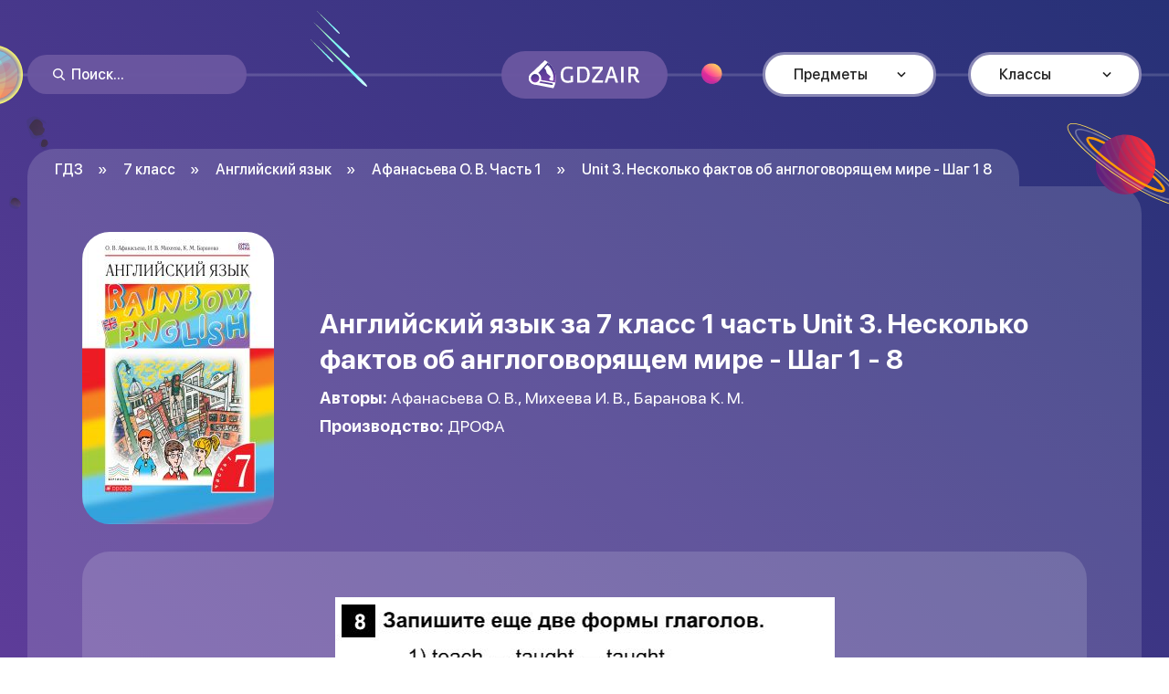

--- FILE ---
content_type: text/html; charset=UTF-8
request_url: https://gdzair.ru/angliyskiy-yazyk/7-klass/afanaseva/unit-3-neskolko-faktov-ob-anglogovoryashchem-mire-shag-1/30925/
body_size: 3030
content:
<!DOCTYPE html><html lang="ru"><head><meta charset="utf-8"><title>Готовые домашние задания Английский язык за 7 класс 1 часть - Unit 3. Несколько фактов об англоговорящем мире / Шаг 1: 8</title><meta name="description" content="Готовые домашние задания по Английскому языку за 7 класс - Unit 3. Несколько фактов об англоговорящем мире / Шаг 1: 8 | Авторы: Афанасьева О. В., Михеева И. В., Баранова К. М. | Производство: ДРОФА"><meta http-equiv="X-UA-Compatible" content="IE=Edge"><meta name="viewport" content="width=device-width, initial-scale=1, maximum-scale=1.0, user-scalable=no"><link rel="apple-touch-icon" sizes="180x180" href="https://gdzair.ru/apple-touch-icon.png"><link rel="icon" type="image/png" sizes="32x32" href="https://gdzair.ru/favicon-32x32.png"><link rel="icon" type="image/png" sizes="16x16" href="https://gdzair.ru/favicon-16x16.png"><link rel="manifest" href="https://gdzair.ru/site.webmanifest"><link rel="stylesheet" media="all" href="https://gdzair.ru/styles/app.css"></head><body><div class="out"><header class="header js-header"><div class="header__planets"><div class="header__preview"><img class="header__pic" src="https://gdzair.ru/images/planet-1.svg" alt="Планета 1"></div><div class="header__preview"><img class="header__pic" src="https://gdzair.ru/images/planet-2.svg" alt="Планета 2"></div><div class="header__preview"><img class="header__pic" src="https://gdzair.ru/images/planet-3.svg" alt="Планета 3"></div><div class="header__preview"><img class="header__pic" src="https://gdzair.ru/images/planet-4.svg" alt="Планета 4"></div><div class="header__preview"><img class="header__pic" src="https://gdzair.ru/images/planet-14.svg" alt="Планета 14"></div><div class="header__preview"><img class="header__pic" src="https://gdzair.ru/images/planet-15.svg" alt="Планета 15"></div></div><div class="header__center center"><div class="header__search js-header-search"><form class="header__wrap js-header-wrap" action="https://gdzair.ru/match/"><button class="header__btn"><svg class="icon icon-search"><use xlink:href="https://gdzair.ru/images/sprite.svg#icon-search"></use></svg></button><input class="header__input js-header-input" type="text" placeholder="Поиск..." name="q" value=""></form><button class="header__open js-header-open" type="button"><svg class="icon icon-search"><use xlink:href="https://gdzair.ru/images/sprite.svg#icon-search"></use></svg><svg class="icon icon-close"><use xlink:href="https://gdzair.ru/images/sprite.svg#icon-close"></use></svg></button></div><a class="header__logo" href="https://gdzair.ru"><img class="header__pic" src="https://gdzair.ru/images/logo.svg" alt="Готовые домашние задания онлайн"></a><button class="header__burger burger js-header-burger"><span></span></button><div class="header__nav js-header-nav"><div class="header__item header__item_subjects js-header-item"><a class="header__head js-header-head" href="#">Предметы</a><div class="header__body js-header-body"><a class="header__link" href="https://gdzair.ru/russkiy-yazyk/"><div class="header__icon"><img class="header__pic" src="https://gdzair.ru/images/subjects/russian-language.svg" alt="Русский язык"></div><div class="header__text">Русский язык</div></a><a class="header__link" href="https://gdzair.ru/angliyskiy-yazyk/"><div class="header__icon"><img class="header__pic" src="https://gdzair.ru/images/subjects/english.svg" alt="Английский язык"></div><div class="header__text">Английский язык</div></a><a class="header__link" href="https://gdzair.ru/algebra/"><div class="header__icon"><img class="header__pic" src="https://gdzair.ru/images/subjects/algebra.svg" alt="Алгебра"></div><div class="header__text">Алгебра</div></a><a class="header__link" href="https://gdzair.ru/matematika/"><div class="header__icon"><img class="header__pic" src="https://gdzair.ru/images/subjects/maths.svg" alt="Математика"></div><div class="header__text">Математика</div></a><a class="header__link" href="https://gdzair.ru/biologiya/"><div class="header__icon"><img class="header__pic" src="https://gdzair.ru/images/subjects/biology.svg" alt="Биология"></div><div class="header__text">Биология</div></a><a class="header__link" href="https://gdzair.ru/himiya/"><div class="header__icon"><img class="header__pic" src="https://gdzair.ru/images/subjects/chemistry.svg" alt="Химия"></div><div class="header__text">Химия</div></a><a class="header__link" href="https://gdzair.ru/geometriya/"><div class="header__icon"><img class="header__pic" src="https://gdzair.ru/images/subjects/geometry.svg" alt="Геометрия"></div><div class="header__text">Геометрия</div></a><a class="header__link" href="https://gdzair.ru/istoriya/"><div class="header__icon"><img class="header__pic" src="https://gdzair.ru/images/subjects/history.svg" alt="История"></div><div class="header__text">История</div></a><a class="header__link" href="https://gdzair.ru/okruzhayushchiy-mir/"><div class="header__icon"><img class="header__pic" src="https://gdzair.ru/images/subjects/world.svg" alt="Окружающий мир"></div><div class="header__text">Окружающий мир</div></a><a class="header__link" href="https://gdzair.ru/obshchestvoznanie/"><div class="header__icon"><img class="header__pic" src="https://gdzair.ru/images/subjects/social-studies.svg" alt="Обществознание"></div><div class="header__text">Обществознание</div></a><a class="header__link" href="https://gdzair.ru/literatura/"><div class="header__icon"><img class="header__pic" src="https://gdzair.ru/images/subjects/literature.svg" alt="Литература"></div><div class="header__text">Литература</div></a><a class="header__link" href="https://gdzair.ru/fizika/"><div class="header__icon"><img class="header__pic" src="https://gdzair.ru/images/subjects/physics.svg" alt="Физика"></div><div class="header__text">Физика</div></a><a class="header__link" href="https://gdzair.ru/geografiya/"><div class="header__icon"><img class="header__pic" src="https://gdzair.ru/images/subjects/geography.svg" alt="География"></div><div class="header__text">География</div></a></div></div><div class="header__item header__item_classes js-header-item"><a class="header__head js-header-head" href="#">Классы</a><div class="header__body js-header-body"><a class="header__link" href="https://gdzair.ru/3-klass/">3 класс</a><a class="header__link" href="https://gdzair.ru/4-klass/">4 класс</a><a class="header__link" href="https://gdzair.ru/5-klass/">5 класс</a><a class="header__link" href="https://gdzair.ru/6-klass/">6 класс</a><a class="header__link" href="https://gdzair.ru/7-klass/">7 класс</a><a class="header__link" href="https://gdzair.ru/8-klass/">8 класс</a><a class="header__link" href="https://gdzair.ru/9-klass/">9 класс</a></div></div></div></div><div class="header__bg js-header-bg"></div></header><div class="out__wrapper"><div class="tutorial"><div class="tutorial__center center"><ul class=" tutorial__breadcrumbs breadcrumbs" itemscope itemtype="http://schema.org/BreadcrumbList"><li itemscope itemtype="http://schema.org/ListItem" itemprop="itemListElement" class="breadcrumbs__item"><a itemprop="item" class="breadcrumbs__link" href="https://gdzair.ru"><span itemprop="name">ГДЗ</span></a><meta itemprop="position" content="1"></li><li itemscope itemprop="itemListElement" itemtype="http://schema.org/ListItem" class="breadcrumbs__item"><a class="breadcrumbs__link" href="https://gdzair.ru/7-klass/" itemprop="item"><span itemprop="name">7 класс</span></a><meta itemprop="position" content="2"></li><li itemscope itemprop="itemListElement" itemtype="http://schema.org/ListItem" class="breadcrumbs__item"><a class="breadcrumbs__link" href="https://gdzair.ru/angliyskiy-yazyk/7-klass/" itemprop="item"><span itemprop="name">Английский язык</span></a><meta itemprop="position" content="3"></li><li itemscope itemprop="itemListElement" itemtype="http://schema.org/ListItem" class="breadcrumbs__item"><a class="breadcrumbs__link" href="https://gdzair.ru/angliyskiy-yazyk/7-klass/afanaseva/" itemprop="item"><span itemprop="name">Афанасьева О. В. Часть 1</span></a><meta itemprop="position" content="4"></li><li itemscope itemprop="itemListElement" itemtype="http://schema.org/ListItem" class="breadcrumbs__item"><span itemprop="name">Unit 3. Несколько фактов об англоговорящем мире - Шаг 1 8</span><meta itemprop="position" content="5"></li></ul><div class="tutorial__wrapper"><div class="tutorial__head"><div class="tutorial__preview"><img class="tutorial__pic" src="https://gdzair.ru/uploads/img/99.jpg" alt="Решебник по Английскому языку от Афанасьева О. В. за 7 класс"></div><div class="tutorial__desc"><div class="tutorial__inner"><h1 class="tutorial__title">Английский язык за 7 класс 1 часть Unit 3. Несколько фактов об англоговорящем мире - Шаг 1 - 8</h1><div class="tutorial__box"><div class="tutorial__line"><strong>Авторы:</strong> Афанасьева О. В., Михеева И. В., Баранова К. М.</div><div class="tutorial__line"><strong>Производство:</strong> ДРОФА</div></div></div></div></div><div class="details"><div class="details__wrap"><a class="details__preview" href="https://gdzair.ru/uploads/img/99/30925.jpg" data-fancybox=""><img class="details__pic" src="https://gdzair.ru/uploads/img/99/30925.jpg" alt="Английский язык 7 класс Афанасьева О. В. Unit 3. Несколько фактов об англоговорящем мире / Шаг 1: 8"></a><div class="details__control"><a class="details__arrow" href="https://gdzair.ru/angliyskiy-yazyk/7-klass/afanaseva/unit-3-neskolko-faktov-ob-anglogovoryashchem-mire-shag-1/30924/"><svg class="icon icon-arrow-prev"><use xlink:href="https://gdzair.ru/images/sprite.svg#icon-arrow-prev"></use></svg><div class="details__text">Предыдущее</div></a><a class="details__arrow" href="https://gdzair.ru/angliyskiy-yazyk/7-klass/afanaseva/unit-3-neskolko-faktov-ob-anglogovoryashchem-mire-shag-1/30926/"><div class="details__text">Следущее</div><svg class="icon icon-arrow-next"><use xlink:href="https://gdzair.ru/images/sprite.svg#icon-arrow-next"></use></svg></a></div></div><div class="details__share"><div class="details__text">Понравился решебник? <br>Поделись в социальных сетях</div><div class="details__list"><a class="details__link js-details-link" href="#" data-provider="ok"><svg class="icon icon-ok"><use xlink:href="https://gdzair.ru/images/sprite.svg#icon-ok"></use></svg></a><a class="details__link js-details-link" href="#" data-provider="vk"><svg class="icon icon-vk"><use xlink:href="https://gdzair.ru/images/sprite.svg#icon-vk"></use></svg></a><a class="details__link js-details-link" href="#" data-provider="facebook"><svg class="icon icon-facebook"><use xlink:href="https://gdzair.ru/images/sprite.svg#icon-facebook"></use></svg></a><a class="details__link js-details-link" href="#" data-provider="twitter"><svg class="icon icon-twitter"><use xlink:href="https://gdzair.ru/images/sprite.svg#icon-twitter"></use></svg></a></div></div><div class="details__comments"><div class="details__top"><div class="details__info">Оставить комментарий</div></div><div id="vk_comments"></div></div></div></div></div></div></div><footer class="footer"><div class="footer__bg"><div class="footer__preview"><img class="footer__pic" src="https://gdzair.ru/images/planet-10.svg" alt="Планета 10"></div><div class="footer__preview"><img class="footer__pic" src="https://gdzair.ru/images/planet-11.svg" alt="Планета 11"></div><div class="footer__preview"><img class="footer__pic" src="https://gdzair.ru/images/planet-12.svg" alt="Планета 12"></div><div class="footer__preview"><img class="footer__pic" src="https://gdzair.ru/images/planet-13.svg" alt="Планета 13"></div></div><div class="footer__center center"><div class="footer__copyright"><a href="https://gdzair.ru">Готовые домашние задания</a> © GDZAir, 2026, <a href="/cdn-cgi/l/email-protection" class="__cf_email__" data-cfemail="61084f170e1b0514092118004f1314">[email&#160;protected]</a> </div><div class="footer__menu"><a class="footer__link" href="https://gdzair.ru/blog/">Блог</a><a class="footer__link" href="https://gdzair.ru/page/about-us/">О сайте</a></div></div></footer></div><script data-cfasync="false" src="/cdn-cgi/scripts/5c5dd728/cloudflare-static/email-decode.min.js"></script><script src="https://vk.com/js/api/openapi.js?167"></script><script> VK.init({apiId: 7324540, onlyWidgets: true}); VK.Widgets.Comments("vk_comments", {limit: 10, attach: "*", autoPublish: 1});</script><script src="https://gdzair.ru/scripts/vendor.js"></script><script src="https://gdzair.ru/scripts/my.js"></script><script> new Image().src = '//counter.yadro.ru/hit?r' + escape(document.referrer) + ((typeof (screen) === 'undefined') ? '' : ';s' + screen.width + '*' + screen.height + '*' + (screen.colorDepth ? screen.colorDepth : screen.pixelDepth)) + ';u' + escape(document.URL) + ';' + Math.random()</script><script defer src="https://static.cloudflareinsights.com/beacon.min.js/vcd15cbe7772f49c399c6a5babf22c1241717689176015" integrity="sha512-ZpsOmlRQV6y907TI0dKBHq9Md29nnaEIPlkf84rnaERnq6zvWvPUqr2ft8M1aS28oN72PdrCzSjY4U6VaAw1EQ==" data-cf-beacon='{"version":"2024.11.0","token":"ab2dd3ab00614a92b7ac84456b600b16","r":1,"server_timing":{"name":{"cfCacheStatus":true,"cfEdge":true,"cfExtPri":true,"cfL4":true,"cfOrigin":true,"cfSpeedBrain":true},"location_startswith":null}}' crossorigin="anonymous"></script>
</body></html>

--- FILE ---
content_type: image/svg+xml
request_url: https://gdzair.ru/images/subjects/literature.svg
body_size: 1343
content:
<svg width="22" height="21" viewBox="0 0 22 21" fill="none" xmlns="http://www.w3.org/2000/svg">
<path d="M9.55646 0.964355H17.5925V3.53589H9.55646V0.964355Z" fill="#A98DDB"/>
<path d="M7.30637 0.964355V3.53589H6.34204C6.00104 3.53589 5.674 3.40043 5.43287 3.1593C5.19174 2.91817 5.05627 2.59113 5.05627 2.25012C5.05627 1.90912 5.19174 1.58208 5.43287 1.34095C5.674 1.09982 6.00104 0.964355 6.34204 0.964355H7.30637Z" fill="#A98DDB"/>
<path d="M6.34204 15.4292H18.5568V19.2865H6.34204V15.4292Z" fill="#CFBAF5"/>
<path d="M4.09192 15.4292V19.2865H3.44904C2.93753 19.2865 2.44697 19.0833 2.08528 18.7216C1.72358 18.3599 1.52039 17.8694 1.52039 17.3579C1.52115 16.8466 1.72459 16.3565 2.08612 15.9949C2.44765 15.6334 2.93776 15.43 3.44904 15.4292H4.09192Z" fill="#A98DDB"/>
<path d="M5.69916 11.5719V15.4292H5.05628C4.54477 15.4292 4.05421 15.226 3.69251 14.8643C3.33082 14.5026 3.12762 14.0121 3.12762 13.5006C3.12839 12.9893 3.33183 12.4992 3.69336 12.1376C4.05489 11.7761 4.545 11.5727 5.05628 11.5719H5.69916Z" fill="#A98DDB"/>
<path d="M7.94922 11.5719H20.164V15.4292H7.94922V11.5719Z" fill="#CFBAF5"/>
<path d="M18.2354 3.53589V11.5719H5.05627V2.25012C5.05627 2.59113 5.19174 2.91817 5.43287 3.1593C5.674 3.40043 6.00104 3.53589 6.34204 3.53589H12.7709V7.71464L14.0567 5.78599L15.3424 7.71464V3.53589H18.2354Z" fill="#CFBAF5"/>
<path d="M20.164 11.2505H18.5568V3.53592C18.5568 3.45067 18.5229 3.36891 18.4626 3.30863C18.4024 3.24835 18.3206 3.21448 18.2353 3.21448H17.9139V0.964387C17.9139 0.879135 17.88 0.797375 17.8198 0.737093C17.7595 0.67681 17.6777 0.642944 17.5925 0.642944H6.34199C5.91573 0.642944 5.50693 0.812275 5.20552 1.11369C4.90411 1.4151 4.73478 1.8239 4.73478 2.25016V11.2763C4.31944 11.3355 3.92901 11.51 3.60773 11.7798C3.28645 12.0496 3.04717 12.404 2.91701 12.8029C2.78685 13.2017 2.77101 13.629 2.87129 14.0364C2.97156 14.4438 3.18395 14.815 3.48437 15.1078H3.44901C2.85225 15.1078 2.27993 15.3449 1.85795 15.7669C1.43598 16.1889 1.19891 16.7612 1.19891 17.3579C1.19891 17.9547 1.43598 18.527 1.85795 18.949C2.27993 19.371 2.85225 19.608 3.44901 19.608H18.5568C18.642 19.608 18.7238 19.5742 18.7841 19.5139C18.8444 19.4536 18.8782 19.3718 18.8782 19.2866V15.7507H20.164C20.2493 15.7507 20.331 15.7169 20.3913 15.6566C20.4516 15.5963 20.4854 15.5145 20.4854 15.4293V11.572C20.4854 11.4867 20.4516 11.405 20.3913 11.3447C20.331 11.2844 20.2493 11.2505 20.164 11.2505ZM9.87785 1.28583H17.271V3.21448H9.87785V1.28583ZM15.0209 3.85737V6.65391L14.3234 5.60923C14.2945 5.56478 14.255 5.52826 14.2084 5.50298C14.1618 5.4777 14.1096 5.46446 14.0566 5.46446C14.0036 5.46446 13.9514 5.4777 13.9048 5.50298C13.8582 5.52826 13.8187 5.56478 13.7898 5.60923L13.0923 6.65391V3.85737H15.0209ZM7.62776 1.28583H9.23497V3.21448H7.62776V1.28583ZM6.34199 1.28583H6.98487V3.21448H6.34199C6.08623 3.21448 5.84095 3.11288 5.66011 2.93204C5.47926 2.75119 5.37766 2.50591 5.37766 2.25016C5.37766 1.9944 5.47926 1.74912 5.66011 1.56827C5.84095 1.38743 6.08623 1.28583 6.34199 1.28583ZM5.37766 3.52628C5.65379 3.73999 5.99283 3.85639 6.34199 3.85737H12.4494V7.71467C12.4496 7.78371 12.4718 7.85088 12.5129 7.90639C12.5539 7.9619 12.6117 8.00285 12.6776 8.02326C12.7438 8.0433 12.8147 8.04128 12.8796 8.01751C12.9446 7.99374 13 7.9495 13.0376 7.89147L14.0566 6.36461L15.0756 7.89147C15.1044 7.93601 15.1439 7.9726 15.1905 7.99788C15.2371 8.02315 15.2893 8.0363 15.3424 8.03611C15.3739 8.03658 15.4053 8.03225 15.4356 8.02326C15.5015 8.00285 15.5593 7.9619 15.6003 7.90639C15.6414 7.85088 15.6636 7.78371 15.6638 7.71467V3.85737H17.9139V11.2505H5.37766V3.52628ZM3.77045 18.9651H3.44901C3.02275 18.9651 2.61395 18.7958 2.31254 18.4944C2.01113 18.193 1.8418 17.7842 1.8418 17.3579C1.8418 16.9317 2.01113 16.5229 2.31254 16.2215C2.61395 15.9201 3.02275 15.7507 3.44901 15.7507H3.77045V18.9651ZM3.44901 13.5006C3.44901 13.0744 3.61834 12.6656 3.91975 12.3642C4.22116 12.0628 4.62996 11.8934 5.05622 11.8934H5.37766V15.1078H5.05622C4.62996 15.1078 4.22116 14.9385 3.91975 14.6371C3.61834 14.3357 3.44901 13.9269 3.44901 13.5006ZM6.02055 18.9651H4.41334V15.7507H6.02055V18.9651ZM6.02055 15.1078V11.8934H7.62776V15.1078H6.02055ZM18.2353 18.9651H6.66343V15.7507H18.2353V18.9651ZM19.8426 15.1078H8.27064V11.8934H19.8426V15.1078Z" fill="#A98DDB"/>
</svg>


--- FILE ---
content_type: image/svg+xml
request_url: https://gdzair.ru/images/planet-14.svg
body_size: 2616
content:
<svg width="154" height="95" viewBox="0 0 154 95" fill="none" xmlns="http://www.w3.org/2000/svg">
<path opacity="0.3" d="M131.552 84.6791L130.065 83.7295C133.207 79.1542 114.701 58.9619 83.1097 37.4237C68.6735 27.5763 54.3278 19.3542 42.7433 14.4119C29.9564 8.84979 24.0777 8.81259 22.8647 10.6879L21.3777 9.73831C24.1521 5.61787 34.8722 9.21152 43.4376 12.869C55.0886 17.9151 69.5194 26.1558 84.0407 36.0218C98.5434 45.973 111.517 56.3923 120.43 65.3885C127.115 71.9349 134.327 80.5587 131.552 84.6791Z" fill="white"/>
<path d="M119.21 76.2707L117.031 74.813C117.031 74.813 117.893 72.5041 108.298 63.3589C101.358 56.7567 91.4654 48.9734 80.373 41.3737C69.2619 33.8592 58.4381 27.4778 49.7769 23.4426C37.7934 17.8778 35.918 19.5191 35.918 19.5191L33.7395 18.0614C38.0567 11.781 67.0726 29.1881 81.812 39.2803C92.9896 46.8986 103.034 54.8042 110.041 61.5101C120.545 71.3895 120.367 74.6507 119.21 76.2707Z" fill="#FF9D05"/>
<path d="M139.775 90.3132L139.083 89.8051C143.664 83.1363 118.837 57.9937 84.9162 34.8754C68.1498 23.448 51.4845 14.0049 38.0166 8.29386C24.8706 2.74242 16.1616 1.37256 14.0362 4.56463L13.3446 4.05657C15.8184 0.494741 24.6498 1.71298 38.3731 7.47987C51.9261 13.2095 68.5914 22.6526 85.4429 34.0987C120.899 58.3554 144.76 83.0193 139.775 90.3132Z" fill="#FFDC58"/>
<path d="M69.5437 79.0534C87.173 82.9097 104.59 71.7445 108.447 54.1152C112.303 36.4859 101.138 19.0684 83.5085 15.2121C65.8793 11.3559 48.4618 22.5211 44.6055 40.1504C40.7492 57.7797 51.9144 75.1972 69.5437 79.0534Z" fill="url(#paint0_linear)"/>
<mask id="mask0" mask-type="alpha" maskUnits="userSpaceOnUse" x="37" y="8" width="79" height="79">
<path d="M69.5437 79.0534C87.173 82.9097 104.59 71.7445 108.447 54.1152C112.303 36.4859 101.138 19.0684 83.5085 15.2121C65.8793 11.3559 48.4618 22.5211 44.6055 40.1504C40.7492 57.7797 51.9144 75.1972 69.5437 79.0534Z" fill="url(#paint1_linear)"/>
</mask>
<g mask="url(#mask0)">
<path opacity="0.3" d="M102.562 -7.46741C87.988 0.850662 75.9248 13.9994 70.7324 29.989C65.6439 45.9121 68.1444 64.6548 78.9044 77.4442C83.924 83.4479 90.5076 88.0098 96.9211 92.5345C101.411 95.6574 105.931 99.0543 108.546 103.818C108.859 104.422 109.155 105.111 109.091 105.811C108.878 107.191 107.226 107.811 105.838 108.043C97.4213 109.413 88.7575 107.428 81.2029 103.635C73.6483 99.8418 67.0328 94.2026 61.2285 88.1164C50.6441 76.9709 41.8844 63.1919 40.8602 47.894C39.7562 31.3298 48.622 14.4491 62.8745 5.97143C67.1758 3.43371 71.8761 1.51845 76.6535 0.0660261C82.5162 -1.86255 88.5412 -3.30966 94.6434 -4.29392" fill="#3C3E97"/>
<path opacity="0.3" d="M81.4387 -4.68493C85.3837 16.4252 92.7442 35.785 119.672 50.5055C126.053 53.9529 133.31 56.2538 135.106 56.2006C133.377 53.5033 123.526 50.0107 120.818 48.5264C100.035 37.1123 85.1336 15.1218 82.1436 -8.7229" fill="#744D79"/>
<path opacity="0.3" d="M75.3845 -0.657351C79.3295 20.4528 86.69 39.8126 113.618 54.5331C119.999 57.9805 127.256 60.2814 129.051 60.2282C127.322 57.5309 117.472 54.0383 114.764 52.554C93.9812 41.1399 79.0794 19.1494 76.0894 -4.69531" fill="#744D79"/>
<path opacity="0.3" d="M69.2453 3.35144C73.1903 24.4616 80.5508 43.8214 107.479 58.5419C113.86 61.9893 121.117 64.2902 122.912 64.237C121.183 61.5397 111.333 58.0471 108.625 56.5628C87.842 45.1487 72.9403 23.1581 69.9502 -0.686523" fill="#744D79"/>
<path opacity="0.3" d="M63.1911 7.37854C67.1361 28.4887 74.4966 47.8485 101.424 62.569C107.806 66.0164 115.063 68.3173 116.858 68.2641C115.129 65.5668 105.279 62.0742 102.571 60.5899C81.7878 49.1758 66.8861 27.1852 63.896 3.34058" fill="#744D79"/>
<path opacity="0.3" d="M57.0515 11.3873C60.9965 32.4975 68.357 51.8573 95.2848 66.5778C101.666 70.0252 108.923 72.3261 110.718 72.2728C108.989 69.5756 99.1392 66.083 96.4312 64.5987C75.6482 53.1846 60.7464 31.194 57.7563 7.34937" fill="#744D79"/>
<path opacity="0.3" d="M50.9972 15.4147C54.9422 36.5248 62.3027 55.8846 89.2305 70.6051C95.612 74.0525 102.869 76.3534 104.664 76.3002C102.935 73.6029 93.085 70.1103 90.377 68.626C69.594 57.2119 54.6922 35.2214 51.7021 11.3767" fill="#744D79"/>
<path opacity="0.3" d="M44.8581 19.4235C48.8031 40.5336 56.1636 59.8934 83.0914 74.6139C89.4729 78.0613 96.7295 80.3622 98.5251 80.309C96.796 77.6117 86.9458 74.1191 84.2379 72.6348C63.4548 61.2207 48.5531 39.2302 45.563 15.3855" fill="#744D79"/>
<path opacity="0.3" d="M38.8039 23.4506C42.7489 44.5607 50.1094 63.9205 77.0372 78.641C83.4187 82.0884 90.6753 84.3893 92.4708 84.3361C90.7418 81.6388 80.8916 78.1462 78.1837 76.6619C57.4006 65.2478 42.4989 43.2573 39.5088 19.4126" fill="#744D79"/>
<path opacity="0.3" d="M32.6642 27.4593C36.6092 48.5695 43.9698 67.9293 70.8975 82.6498C77.279 86.0972 84.5356 88.3981 86.3312 88.3449C84.6021 85.6476 74.7519 82.155 72.044 80.6707C51.2609 69.2566 36.3592 47.2661 33.3691 23.4214" fill="#744D79"/>
</g>
<path d="M128.797 91.5684C124.966 90.7305 120.226 89.1585 114.765 86.8044C101.212 81.0747 84.5467 71.6316 67.6952 60.1856C32.2206 36.0139 8.35973 11.3501 13.3446 4.05622L14.0362 4.56428C9.45567 11.2331 34.2821 36.3757 68.2032 59.494C84.9696 70.9214 101.635 80.3645 115.103 86.0755C128.249 91.6269 136.958 92.9968 139.083 89.8047L139.775 90.3128C138.336 92.4063 134.585 92.8346 128.797 91.5684Z" fill="#FFDC58"/>
<path opacity="0.3" d="M122.181 85.9294C118.18 85.0543 113.562 83.3306 109.493 81.5484C97.8415 76.5024 83.4107 68.2617 68.8894 58.3956C54.3867 48.4445 41.4136 38.0252 32.4997 29.0289C26.0038 22.4347 18.811 13.7258 21.5667 9.69044L23.0537 10.6401C21.8594 12.4303 23.9662 17.886 33.8377 27.8053C42.6851 36.6978 55.5731 47.0985 70.0092 56.9459C84.4454 66.7933 98.7911 75.0154 110.376 79.9577C123.163 85.5198 129.041 85.557 130.254 83.6817L131.741 84.6313C130.113 86.7726 126.522 86.8791 122.181 85.9294Z" fill="white"/>
<path d="M113.004 77.3215C110.535 76.7815 107.053 75.5739 102.122 73.2464C93.2903 69.1739 82.3149 62.6701 71.1373 55.0518C56.3979 44.9597 29.5259 24.2753 33.8431 17.9949L36.0217 19.4526C36.0217 19.4526 35.1599 21.7616 44.7547 30.9067C51.6949 37.5089 61.5876 45.2922 72.6801 52.8919C83.7912 60.4064 94.615 66.7878 103.276 70.8231C115.26 76.3878 117.135 74.7465 117.135 74.7465L119.314 76.2042C118.542 77.2842 117.175 78.2339 113.004 77.3215Z" fill="#FF9D05"/>
<defs>
<linearGradient id="paint0_linear" x1="104.303" y1="41.9076" x2="48.6978" y2="52.4252" gradientUnits="userSpaceOnUse">
<stop stop-color="#FF2F36"/>
<stop offset="1" stop-color="#721473"/>
</linearGradient>
<linearGradient id="paint1_linear" x1="104.303" y1="41.9076" x2="48.6978" y2="52.4252" gradientUnits="userSpaceOnUse">
<stop stop-color="#FF2F36"/>
<stop offset="1" stop-color="#721473"/>
</linearGradient>
</defs>
</svg>


--- FILE ---
content_type: image/svg+xml
request_url: https://gdzair.ru/images/logo.svg
body_size: 1929
content:
<svg width="122" height="32" viewBox="0 0 122 32" fill="none" xmlns="http://www.w3.org/2000/svg">
<path d="M34.8563 15.7016C34.8563 12.0803 36.0269 9.5245 38.3679 8.0343C39.6026 7.23311 41.1179 6.83252 42.9138 6.83252C44.6936 6.83252 46.3693 7.12095 47.9407 7.6978C48.1491 7.77792 48.2614 7.81798 48.2774 7.81798L47.5799 9.9331C47.5639 9.9331 47.4516 9.90907 47.2432 9.861C47.0508 9.7969 46.8503 9.74082 46.6419 9.69275C46.4494 9.62865 46.1929 9.56456 45.8722 9.50046C45.5515 9.43637 45.2468 9.38029 44.9582 9.33222C44.3168 9.20403 43.6354 9.13993 42.9138 9.13993C41.1179 9.13993 39.803 9.64468 38.9692 10.6542C38.1515 11.6637 37.7426 13.3622 37.7426 15.7497C37.7426 18.4577 38.2156 20.2684 39.1617 21.1817C39.6427 21.6464 40.1718 21.9669 40.7491 22.1432C41.3263 22.3194 42.0078 22.4075 42.7935 22.4075C43.5792 22.4075 44.6055 22.3515 45.8722 22.2393V17.0236L48.6141 16.7111V23.8016C48.5981 23.8016 48.4458 23.8417 48.1572 23.9218C47.8685 23.9859 47.604 24.05 47.3634 24.1141C47.1229 24.1621 46.7862 24.2262 46.3532 24.3063C45.9363 24.3865 45.5355 24.4586 45.1506 24.5227C44.1885 24.6509 43.2425 24.715 42.3125 24.715C39.9233 24.715 38.0793 23.9538 36.7805 22.4316C35.4977 20.9093 34.8563 18.666 34.8563 15.7016Z" fill="white"/>
<path d="M53.0869 24.4265V7.24112C55.0271 7.06486 57.2158 6.97673 59.6531 6.97673C61.7216 6.97673 63.4133 7.68979 64.7281 9.1159C66.059 10.542 66.7245 12.6732 66.7245 15.5093C66.7245 18.3295 66.043 20.5488 64.68 22.1672C63.3171 23.7696 61.2326 24.5707 58.4265 24.5707C55.6204 24.5707 53.8405 24.5227 53.0869 24.4265ZM55.8288 22.3114C56.7909 22.3755 57.8492 22.4075 59.0037 22.4075C60.8156 22.4075 62.0824 21.8227 62.804 20.6529C63.5416 19.4672 63.9104 17.7366 63.9104 15.4613C63.9104 13.1859 63.4935 11.5675 62.6596 10.6061C61.8419 9.62865 60.6954 9.13993 59.2202 9.13993C58.5628 9.13993 57.4323 9.188 55.8288 9.28414V22.3114Z" fill="white"/>
<path d="M69.3305 24.4265V22.1191C69.3305 21.7025 69.4588 21.3259 69.7154 20.9894L77.8209 10.2215C78.0454 9.9331 78.1577 9.66871 78.1577 9.42836H69.5711V7.12095H81.092V9.42836C81.092 9.7969 81.0038 10.0933 80.8275 10.3177L72.6738 21.1337C72.4333 21.4381 72.313 21.7666 72.313 22.1191H81.4288L81.092 24.4265H69.3305Z" fill="white"/>
<path d="M82.9878 24.4265L88.6882 7.48148C88.8165 7.14498 89.0971 6.97673 89.53 6.97673C89.7064 6.97673 90.5642 7.0248 92.1036 7.12095L97.852 24.4265H95.0379L93.4746 19.3791H87.3894L85.85 24.4265H82.9878ZM88.0388 17.2159H92.8011L90.3959 9.42836V9.57257L88.0388 17.2159Z" fill="white"/>
<path d="M101.05 24.4265V7.12095H103.792V24.4265H101.05Z" fill="white"/>
<path d="M108.989 24.4265V7.26516C110.24 7.07288 112.156 6.97673 114.738 6.97673C116.47 6.97673 117.8 7.47347 118.73 8.46694C119.66 9.44438 120.125 10.7022 120.125 12.2405C120.125 13.2981 119.869 14.2355 119.356 15.0527C118.843 15.8539 118.105 16.4628 117.143 16.8794L118.754 20.6289C119.043 21.2859 119.404 21.7986 119.837 22.1672C120.27 22.5197 120.735 22.696 121.232 22.696L120.847 24.5707H120.27C119.532 24.5707 118.803 24.3785 118.081 23.9939C117.375 23.5933 116.846 23.0004 116.494 22.2153L114.329 17.4322C114.201 17.4482 113.992 17.4562 113.704 17.4562H111.731V24.4265H108.989ZM111.731 15.3411H115.772C115.996 15.261 116.245 15.0687 116.518 14.7642C116.999 14.2194 117.239 13.4343 117.239 12.4088C117.239 10.2295 116.213 9.13993 114.161 9.13993C113.455 9.13993 112.645 9.17999 111.731 9.26011V15.3411Z" fill="white"/>
<path d="M26.9886 30.6324C28.6726 27.4618 29.6266 23.8444 29.6266 20.0041C29.6266 11.3811 24.7743 3.83933 17.6909 0L2.17032 14.6723C0.232615 16.4908 -0.549863 19.3536 0.409464 22.012C1.26334 24.3781 3.2826 25.9878 5.58654 26.4273L26.9886 30.6324Z" fill="white"/>
<rect x="26.5616" y="25.4285" width="1.79767" height="18.6197" rx="0.898837" transform="rotate(100.061 26.5616 25.4285)" fill="url(#paint0_linear)"/>
<path d="M28.2545 12.0198C26.7775 7.92694 24.1435 4.68738 20.9804 2.15099L29.2047 24.3775C30.0207 20.4039 29.7323 16.1149 28.2545 12.0198Z" fill="url(#paint1_linear)"/>
<path d="M4.74182 20.0521L20.9804 2.15099L29.2047 24.3775L4.74182 20.0521Z" fill="url(#paint2_linear)"/>
<path d="M25.8733 12.8794C24.72 9.68335 22.7249 7.02729 20.251 5.0481L17.0346 8.60052C17.5245 9.05186 18.5885 10.2159 18.9256 11.2614C19.3469 12.5683 19.3107 14.1409 20.7675 15.2502C22.2242 16.3595 24.1601 17.4719 23.7315 18.3057C23.2381 19.2657 22.3063 20.0023 22.1702 20.2526C22.0614 20.4529 22.7912 21.4391 23.1698 21.9072L26.5476 22.4963C27.1887 19.392 27.0273 16.0771 25.8733 12.8794Z" fill="white"/>
<circle cx="6.83244" cy="19.6537" r="6.83244" fill="white"/>
<circle cx="6.86243" cy="19.6857" r="4.59007" transform="rotate(-19.843 6.86243 19.6857)" fill="url(#paint3_linear)"/>
<defs>
<linearGradient id="paint0_linear" x1="27.4605" y1="25.4285" x2="27.4605" y2="44.0482" gradientUnits="userSpaceOnUse">
<stop stop-color="#443789"/>
<stop offset="1" stop-color="#7140A5"/>
</linearGradient>
<linearGradient id="paint1_linear" x1="15.1734" y1="-8.47607" x2="23.622" y2="45.9504" gradientUnits="userSpaceOnUse">
<stop stop-color="#1C2F70"/>
<stop offset="1" stop-color="#B74ED1"/>
</linearGradient>
<linearGradient id="paint2_linear" x1="15.1734" y1="-8.47607" x2="23.622" y2="45.9504" gradientUnits="userSpaceOnUse">
<stop stop-color="#1C2F70"/>
<stop offset="1" stop-color="#B74ED1"/>
</linearGradient>
<linearGradient id="paint3_linear" x1="9.47658" y1="10.4599" x2="5.21681" y2="31.3269" gradientUnits="userSpaceOnUse">
<stop stop-color="#1C2F70"/>
<stop offset="1" stop-color="#B74ED1"/>
</linearGradient>
</defs>
</svg>


--- FILE ---
content_type: image/svg+xml
request_url: https://gdzair.ru/images/planet-15.svg
body_size: 2376
content:
<svg width="79" height="167" viewBox="0 0 79 167" fill="none" xmlns="http://www.w3.org/2000/svg">
<path d="M53.5428 14.226C51.6149 12.6984 49.2705 11.6967 46.7575 11.9879C43.3444 12.4789 40.8508 15.4101 38.7195 18.1719C37.6086 19.574 36.5401 21.0667 35.7797 22.7466C35.1522 24.4747 34.9659 26.4381 35.8184 28.0266C36.5017 29.2526 37.5533 30.0858 38.3754 31.1366C39.675 32.7369 40.431 34.5912 41.5918 36.3667C42.7102 38.0517 44.2334 39.6579 46.1909 40.0678C48.0156 40.4294 49.8699 39.6733 51.664 39.4973C52.5158 39.4304 53.3193 39.4965 54.1288 39.339C57.9042 38.6787 59.8475 34.5698 61.2413 30.9383C61.4826 30.2737 61.8146 29.5667 61.6088 28.8902C61.3303 27.5854 60.0069 26.8792 59.1366 25.9614C57.2206 23.9868 58.4763 22.1859 57.998 19.9811C57.7855 17.8728 55.1202 15.4757 53.5428 14.226Z" fill="url(#paint0_linear)"/>
<path opacity="0.2" d="M64.6674 19.8451C61.9241 18.6986 59.1326 17.685 56.3893 16.5384C55.06 16.0558 53.6884 15.4826 52.299 15.5799C49.7436 15.7805 47.7631 17.92 46.1027 19.7996C45.7344 20.1925 45.366 20.5853 45.3059 21.1653C45.0527 22.277 46.1889 23.2914 47.343 23.6352C48.4064 24.0213 49.6993 24.1899 50.5274 25.0171C51.3554 25.8444 51.3622 27.2761 50.7102 28.243C50.0158 29.1193 48.6628 29.5308 47.6053 28.9211C46.3243 28.3055 45.1152 26.6629 44.0221 27.3944C43.7503 27.5214 43.6538 27.7873 43.5573 28.0531C42.6097 30.0411 44.2421 32.5898 46.369 33.362C48.4958 34.1343 50.8336 33.7042 53.0384 33.2259C55.6496 35.9795 58.2607 38.733 60.8718 41.4865C56.0938 42.836 51.2312 44.0043 46.4169 45.0397C45.0215 45.3605 43.4932 45.6331 42.1156 45.2834C39.4934 44.6322 37.9093 41.9507 36.7241 39.4139C33.8514 33.0297 31.7518 26.1739 30.5946 19.2089C30.2492 17.0524 30.0427 14.7206 31.1655 12.8714C31.8657 11.7716 33.0495 10.9978 34.2332 10.2239C36.2805 8.93617 38.3702 7.73901 40.6656 7.21836C44.6705 6.34046 48.7067 7.6555 52.3686 9.58693C55.8976 11.4701 59.1852 14.0179 62.8048 15.8588" fill="#373852"/>
<path opacity="0.2" d="M55.1249 25.4076C54.9497 25.2688 54.865 25.0876 54.6415 25.0816C54.4179 25.0757 54.2791 25.251 54.0979 25.3356C53.2706 26.1637 52.3892 27.3482 52.9878 28.393C53.1994 28.846 53.6405 29.0814 54.0817 29.3168C56.1484 30.6691 57.7139 32.3659 59.5029 34.0687C60.6815 35.1736 60.9295 35.9408 61.6476 34.1703C63.2649 30.5448 56.9021 27.5575 55.1249 25.4076Z" fill="#373852"/>
<path d="M59.5213 46.8639C59.0742 46.852 58.5789 46.9731 58.2165 47.1424C57.8058 47.4447 57.5281 47.7952 57.2927 48.2363C56.5383 49.6926 56.0014 51.3784 55.5551 53.0218C55.1571 54.5323 54.7532 56.2663 55.5211 57.6736C56.416 59.3526 58.5429 60.1249 60.4759 59.7735C62.3184 59.4645 63.961 58.2555 65.3378 56.95C65.7967 56.5148 66.2556 56.0796 66.5816 55.5961C67.3784 54.2304 67.1117 52.4786 66.7968 50.8597C66.1365 47.0842 63.0613 46.6447 59.5213 46.8639Z" fill="url(#paint1_linear)"/>
<path opacity="0.2" d="M73.3123 44.7248C70.9018 44.5266 68.437 44.6848 66.184 45.2961C65.0121 45.6229 63.8403 45.9496 62.9224 46.82C61.914 47.7327 61.3467 48.8808 60.7793 50.0289C60.212 51.177 59.6388 52.5487 59.9173 53.8534C60.5226 56.3301 64.0872 56.8721 65.5079 58.9677C65.7255 59.1971 65.8948 59.5595 65.8406 59.916C65.7864 60.2725 65.6475 60.4477 65.4604 60.7559C64.3012 62.2909 62.8398 63.4153 61.0761 64.129C60.5325 64.383 59.9466 64.5464 59.3242 64.3957C58.7443 64.3355 58.3091 63.8766 57.8256 63.5506C56.4718 62.3068 55.1239 60.8394 53.9995 59.378C53.2198 58.4178 52.5306 57.4153 52.2944 56.2011C52.1005 55.0775 52.402 53.8329 52.8305 52.8601C54.6468 48.4793 59.291 45.4262 64.0757 45.5085" fill="#373852"/>
<path d="M14.2407 148.903C13.1349 148.111 11.8306 147.52 10.5292 147.33C8.62704 147.043 6.73219 147.757 5.24166 149.068C3.85114 150.378 2.96421 152.185 2.57729 153.987C2.4831 154.788 2.38891 155.589 2.69399 156.287C2.99906 156.985 3.50339 157.581 4.10701 158.076C6.72291 160.258 10.0294 161.134 13.2365 162.11C14.1387 162.404 15.1401 162.597 16.0423 162.89C16.343 162.988 16.6437 163.086 17.043 162.983C17.5422 162.879 17.94 162.576 18.3371 162.173C22.9036 157.54 18.5624 151.871 14.2407 148.903Z" fill="url(#paint2_linear)"/>
<path opacity="0.2" d="M24.2774 153.93C23.1673 152.538 21.5586 151.35 19.7558 150.963C17.9529 150.576 15.9551 150.89 14.5639 152.1C13.9683 152.705 13.3741 153.509 12.4748 153.616C11.3647 152.224 11.0509 150.326 11.6393 148.722C12.7335 147.914 14.1341 148.003 15.5348 148.093C17.7362 148.277 20.947 149.754 22.4586 151.343C20.4449 149.458 18.0355 148.175 15.4305 147.494C13.2262 146.91 10.8255 146.827 8.83427 148.042C6.84231 149.156 5.76123 151.764 6.67644 153.858C7.18442 154.954 8.28947 155.646 8.69744 156.743C8.90107 157.242 9.00468 157.741 9.50612 157.937C9.70684 158.036 10.0061 157.934 10.2061 157.932C11.2039 157.625 12.1995 157.018 12.793 156.113C13.0908 155.811 13.2879 155.41 13.6879 155.407C14.1871 155.303 14.5915 155.9 14.7944 156.299C15.8089 158.292 16.6248 160.486 17.0415 162.783C17.1444 163.182 17.1473 163.582 17.0502 163.983C16.9531 164.383 16.6546 164.586 16.356 164.788C14.7648 165.999 12.7677 166.414 10.8663 166.228C8.96495 166.041 7.05992 165.355 5.35415 164.568C3.84911 163.879 2.44332 163.089 1.43318 161.696C0.423047 160.303 0.110002 158.506 0.0976622 156.806C-0.0306437 152.906 0.841037 149 1.71343 145.194C1.81198 144.993 1.81051 144.793 2.00906 144.591C2.2076 144.39 2.50758 144.388 2.80757 144.386C7.80889 144.549 12.8197 146.013 17.2384 148.581" fill="#373852"/>
<defs>
<linearGradient id="paint0_linear" x1="31.9046" y1="13.3384" x2="114.4" y2="78.3615" gradientUnits="userSpaceOnUse">
<stop stop-color="#3E2C46"/>
<stop offset="1" stop-color="#5D4682"/>
</linearGradient>
<linearGradient id="paint1_linear" x1="50.2856" y1="51.853" x2="154.23" y2="66.9907" gradientUnits="userSpaceOnUse">
<stop stop-color="#3E2C46"/>
<stop offset="1" stop-color="#5D4682"/>
</linearGradient>
<linearGradient id="paint2_linear" x1="11.3482" y1="147.289" x2="11.4635" y2="163.179" gradientUnits="userSpaceOnUse">
<stop stop-color="#3E2C46"/>
<stop offset="1" stop-color="#5D4682"/>
</linearGradient>
</defs>
</svg>


--- FILE ---
content_type: image/svg+xml
request_url: https://gdzair.ru/images/subjects/physics.svg
body_size: 3072
content:
<svg width="20" height="20" viewBox="0 0 20 20" fill="none" xmlns="http://www.w3.org/2000/svg">
<path d="M0.916321 0.916382H18.6321V2.13816H0.916321V0.916382Z" fill="#A98DDB"/>
<path d="M0.916321 17.105H18.6321V18.6322H0.916321V17.105Z" fill="#A98DDB"/>
<path d="M16.494 15.2723C17.1688 15.2723 17.7158 14.7253 17.7158 14.0505C17.7158 13.3757 17.1688 12.8287 16.494 12.8287C15.8192 12.8287 15.2722 13.3757 15.2722 14.0505C15.2722 14.7253 15.8192 15.2723 16.494 15.2723Z" fill="#CFBAF5"/>
<path d="M13.1341 15.2723C13.8089 15.2723 14.3559 14.7253 14.3559 14.0505C14.3559 13.3757 13.8089 12.8287 13.1341 12.8287C12.4593 12.8287 11.9123 13.3757 11.9123 14.0505C11.9123 14.7253 12.4593 15.2723 13.1341 15.2723Z" fill="#CFBAF5"/>
<path d="M9.77421 15.2723C10.449 15.2723 10.996 14.7253 10.996 14.0505C10.996 13.3757 10.449 12.8287 9.77421 12.8287C9.09944 12.8287 8.55243 13.3757 8.55243 14.0505C8.55243 14.7253 9.09944 15.2723 9.77421 15.2723Z" fill="#CFBAF5"/>
<path d="M6.41431 15.2723C7.08908 15.2723 7.63609 14.7253 7.63609 14.0505C7.63609 13.3757 7.08908 12.8287 6.41431 12.8287C5.73954 12.8287 5.19254 13.3757 5.19254 14.0505C5.19254 14.7253 5.73954 15.2723 6.41431 15.2723Z" fill="#CFBAF5"/>
<path d="M3.48509 14.1085C3.46818 14.3496 3.38018 14.5802 3.23219 14.7712C3.08421 14.9623 2.8829 15.1052 2.65372 15.1818C2.42454 15.2584 2.17779 15.2653 1.94466 15.2017C1.71153 15.1381 1.50251 15.0068 1.34402 14.8244C1.18553 14.642 1.08469 14.4166 1.05425 14.1769C1.02382 13.9372 1.06516 13.6938 1.17304 13.4776C1.28092 13.2614 1.4505 13.082 1.66034 12.9621C1.87017 12.8423 2.11083 12.7873 2.35189 12.8043C2.67511 12.827 2.97608 12.9771 3.18859 13.2217C3.4011 13.4663 3.50776 13.7853 3.48509 14.1085Z" fill="#CFBAF5"/>
<path d="M18.6321 16.7994H0.916345C0.835336 16.7994 0.757645 16.8316 0.700363 16.8889C0.643082 16.9462 0.610901 17.0239 0.610901 17.1049V18.6321C0.610901 18.7131 0.643082 18.7908 0.700363 18.8481C0.757645 18.9054 0.835336 18.9375 0.916345 18.9375H18.6321C18.7131 18.9375 18.7908 18.9054 18.8481 18.8481C18.9054 18.7908 18.9376 18.7131 18.9376 18.6321V17.1049C18.9376 17.0239 18.9054 16.9462 18.8481 16.8889C18.7908 16.8316 18.7131 16.7994 18.6321 16.7994ZM18.3267 18.3267H1.22179V17.4103H18.3267V18.3267Z" fill="#A98DDB"/>
<path d="M18.6321 0.61084H0.916345C0.835336 0.61084 0.757645 0.64302 0.700363 0.700302C0.643082 0.757584 0.610901 0.835275 0.610901 0.916284V2.13806C0.610901 2.21907 0.643082 2.29676 0.700363 2.35404C0.757645 2.41133 0.835336 2.44351 0.916345 2.44351H2.13812V2.74895C2.1381 2.92727 2.1901 3.10173 2.28776 3.25093C2.38542 3.40013 2.52449 3.5176 2.68792 3.58892L2.06482 12.5079C1.71651 12.5558 1.39517 12.7217 1.15447 12.978C0.913764 13.2343 0.768256 13.5654 0.742242 13.916C0.714936 14.32 0.848696 14.7184 1.11428 15.024C1.37986 15.3297 1.75566 15.5177 2.1595 15.5471C2.19616 15.5501 2.23281 15.5501 2.26641 15.5501C2.63624 15.5509 2.99379 15.4175 3.27267 15.1746C3.55155 14.9317 3.73282 14.5958 3.78282 14.2294C3.83283 13.863 3.74816 13.4908 3.54455 13.1821C3.34094 12.8734 3.03222 12.649 2.67571 12.5507L3.29881 3.62863C3.49158 3.57561 3.66166 3.46089 3.78302 3.30201C3.90438 3.14314 3.97034 2.94887 3.97079 2.74895V2.44351H5.49801V2.74895C5.49899 2.9379 5.55815 3.12196 5.66746 3.27608C5.77677 3.4302 5.9309 3.54691 6.1089 3.6103V12.5537C5.73808 12.6294 5.40857 12.8401 5.18426 13.1449C4.95995 13.4498 4.85682 13.827 4.89486 14.2036C4.9329 14.5801 5.1094 14.9292 5.39014 15.183C5.67089 15.4368 6.03588 15.5773 6.41435 15.5773C6.79281 15.5773 7.1578 15.4368 7.43855 15.183C7.71929 14.9292 7.89579 14.5801 7.93383 14.2036C7.97187 13.827 7.86874 13.4498 7.64443 13.1449C7.42012 12.8401 7.09061 12.6294 6.71979 12.5537V3.6103C6.89779 3.54691 7.05193 3.4302 7.16123 3.27608C7.27054 3.12196 7.32971 2.9379 7.33068 2.74895V2.44351H8.8579V2.74895C8.85887 2.9379 8.91804 3.12196 9.02735 3.27608C9.13665 3.4302 9.29079 3.54691 9.46879 3.6103V12.5537C9.09797 12.6294 8.76846 12.8401 8.54415 13.1449C8.31984 13.4498 8.21671 13.827 8.25475 14.2036C8.29279 14.5801 8.46929 14.9292 8.75003 15.183C9.03078 15.4368 9.39577 15.5773 9.77423 15.5773C10.1527 15.5773 10.5177 15.4368 10.7984 15.183C11.0792 14.9292 11.2557 14.5801 11.2937 14.2036C11.3318 13.827 11.2286 13.4498 11.0043 13.1449C10.78 12.8401 10.4505 12.6294 10.0797 12.5537V3.6103C10.2577 3.54691 10.4118 3.4302 10.5211 3.27608C10.6304 3.12196 10.6896 2.9379 10.6906 2.74895V2.44351H12.2178V2.74895C12.2188 2.9379 12.2779 3.12196 12.3872 3.27608C12.4965 3.4302 12.6507 3.54691 12.8287 3.6103V12.5537C12.4579 12.6294 12.1283 12.8401 11.904 13.1449C11.6797 13.4498 11.5766 13.827 11.6146 14.2036C11.6527 14.5801 11.8292 14.9292 12.1099 15.183C12.3907 15.4368 12.7557 15.5773 13.1341 15.5773C13.5126 15.5773 13.8776 15.4368 14.1583 15.183C14.4391 14.9292 14.6156 14.5801 14.6536 14.2036C14.6917 13.827 14.5885 13.4498 14.3642 13.1449C14.1399 12.8401 13.8104 12.6294 13.4396 12.5537V3.6103C13.6176 3.54691 13.7717 3.4302 13.881 3.27608C13.9903 3.12196 14.0495 2.9379 14.0505 2.74895V2.44351H15.5777V2.74895C15.5787 2.9379 15.6378 3.12196 15.7471 3.27608C15.8564 3.4302 16.0106 3.54691 16.1886 3.6103V12.5537C15.8177 12.6294 15.4882 12.8401 15.2639 13.1449C15.0396 13.4498 14.9365 13.827 14.9745 14.2036C15.0126 14.5801 15.1891 14.9292 15.4698 15.183C15.7506 15.4368 16.1155 15.5773 16.494 15.5773C16.8725 15.5773 17.2375 15.4368 17.5182 15.183C17.799 14.9292 17.9755 14.5801 18.0135 14.2036C18.0515 13.827 17.9484 13.4498 17.7241 13.1449C17.4998 12.8401 17.1703 12.6294 16.7995 12.5537V3.6103C16.9775 3.54691 17.1316 3.4302 17.2409 3.27608C17.3502 3.12196 17.4094 2.9379 17.4103 2.74895V2.44351H18.6321C18.7131 2.44351 18.7908 2.41133 18.8481 2.35404C18.9054 2.29676 18.9376 2.21907 18.9376 2.13806V0.916284C18.9376 0.835275 18.9054 0.757584 18.8481 0.700302C18.7908 0.64302 18.7131 0.61084 18.6321 0.61084ZM3.17969 14.087C3.16247 14.3292 3.04987 14.5546 2.86662 14.7138C2.68337 14.873 2.44443 14.953 2.20227 14.9362C1.96013 14.919 1.73472 14.8064 1.57552 14.6231C1.41632 14.4399 1.33634 14.2009 1.35313 13.9588C1.36936 13.7275 1.4726 13.5111 1.64207 13.3529C1.81153 13.1948 2.03463 13.1068 2.26641 13.1066C2.28784 13.1061 2.30927 13.1071 2.33055 13.1096C2.45055 13.1179 2.56774 13.1497 2.6754 13.2034C2.78306 13.257 2.87909 13.3313 2.95797 13.4221C3.03685 13.5129 3.09704 13.6184 3.13509 13.7325C3.17313 13.8466 3.18829 13.9671 3.17969 14.087ZM3.3599 2.74895C3.3599 2.82996 3.32772 2.90765 3.27044 2.96493C3.21316 3.02221 3.13547 3.0544 3.05446 3.0544C2.97345 3.0544 2.89576 3.02221 2.83847 2.96493C2.78119 2.90765 2.74901 2.82996 2.74901 2.74895V2.44351H3.3599V2.74895ZM7.33068 14.0504C7.33068 14.2316 7.27694 14.4088 7.17625 14.5595C7.07556 14.7102 6.93245 14.8276 6.76501 14.897C6.59757 14.9663 6.41333 14.9845 6.23558 14.9491C6.05783 14.9138 5.89455 14.8265 5.7664 14.6983C5.63825 14.5702 5.55098 14.4069 5.51562 14.2292C5.48026 14.0514 5.49841 13.8672 5.56776 13.6997C5.63712 13.5323 5.75457 13.3892 5.90526 13.2885C6.05595 13.1878 6.23311 13.1341 6.41435 13.1341C6.65715 13.1348 6.8898 13.2316 7.06149 13.4033C7.23318 13.5749 7.32995 13.8076 7.33068 14.0504ZM6.71979 2.74895C6.71979 2.82996 6.68761 2.90765 6.63033 2.96493C6.57305 3.02221 6.49535 3.0544 6.41435 3.0544C6.33334 3.0544 6.25565 3.02221 6.19836 2.96493C6.14108 2.90765 6.1089 2.82996 6.1089 2.74895V2.44351H6.71979V2.74895ZM10.6906 14.0504C10.6906 14.2316 10.6368 14.4088 10.5361 14.5595C10.4354 14.7102 10.2923 14.8276 10.1249 14.897C9.95746 14.9663 9.77322 14.9845 9.59547 14.9491C9.41772 14.9138 9.25444 14.8265 9.12629 14.6983C8.99814 14.5702 8.91086 14.4069 8.87551 14.2292C8.84015 14.0514 8.8583 13.8672 8.92765 13.6997C8.99701 13.5323 9.11446 13.3892 9.26515 13.2885C9.41584 13.1878 9.593 13.1341 9.77423 13.1341C10.017 13.1348 10.2497 13.2316 10.4214 13.4033C10.5931 13.5749 10.6898 13.8076 10.6906 14.0504ZM10.0797 2.74895C10.0797 2.82996 10.0475 2.90765 9.99022 2.96493C9.93293 3.02221 9.85524 3.0544 9.77423 3.0544C9.69323 3.0544 9.61553 3.02221 9.55825 2.96493C9.50097 2.90765 9.46879 2.82996 9.46879 2.74895V2.44351H10.0797V2.74895ZM14.0505 14.0504C14.0505 14.2316 13.9967 14.4088 13.896 14.5595C13.7953 14.7102 13.6522 14.8276 13.4848 14.897C13.3174 14.9663 13.1331 14.9845 12.9554 14.9491C12.7776 14.9138 12.6143 14.8265 12.4862 14.6983C12.358 14.5702 12.2708 14.4069 12.2354 14.2292C12.2 14.0514 12.2182 13.8672 12.2875 13.6997C12.3569 13.5323 12.4743 13.3892 12.625 13.2885C12.7757 13.1878 12.9529 13.1341 13.1341 13.1341C13.3769 13.1348 13.6096 13.2316 13.7813 13.4033C13.953 13.5749 14.0497 13.8076 14.0505 14.0504ZM13.4396 2.74895C13.4396 2.82996 13.4074 2.90765 13.3501 2.96493C13.2928 3.02221 13.2151 3.0544 13.1341 3.0544C13.0531 3.0544 12.9754 3.02221 12.9181 2.96493C12.8609 2.90765 12.8287 2.82996 12.8287 2.74895V2.44351H13.4396V2.74895ZM17.4103 14.0504C17.4103 14.2316 17.3566 14.4088 17.2559 14.5595C17.1552 14.7102 17.0121 14.8276 16.8447 14.897C16.6772 14.9663 16.493 14.9845 16.3152 14.9491C16.1375 14.9138 15.9742 14.8265 15.8461 14.6983C15.7179 14.5702 15.6306 14.4069 15.5953 14.2292C15.5599 14.0514 15.5781 13.8672 15.6474 13.6997C15.7168 13.5323 15.8342 13.3892 15.9849 13.2885C16.1356 13.1878 16.3128 13.1341 16.494 13.1341C16.7368 13.1348 16.9695 13.2316 17.1412 13.4033C17.3128 13.5749 17.4096 13.8076 17.4103 14.0504ZM16.7995 2.74895C16.7995 2.82996 16.7673 2.90765 16.71 2.96493C16.6527 3.02221 16.575 3.0544 16.494 3.0544C16.413 3.0544 16.3353 3.02221 16.278 2.96493C16.2207 2.90765 16.1886 2.82996 16.1886 2.74895V2.44351H16.7995V2.74895ZM18.3267 1.83262H1.22179V1.22173H18.3267V1.83262Z" fill="#A98DDB"/>
</svg>


--- FILE ---
content_type: image/svg+xml
request_url: https://gdzair.ru/images/planet-13.svg
body_size: 1504
content:
<svg width="52" height="52" viewBox="0 0 52 52" fill="none" xmlns="http://www.w3.org/2000/svg">
<path d="M9.34308 6.45565C19.9257 -2.67446 36.1109 -1.42946 45.241 9.36068C54.3712 19.9433 53.1261 36.1285 42.336 45.2586C31.7534 54.3887 15.5681 53.1437 6.43802 42.3536C-2.6921 31.771 -1.23956 15.5858 9.34308 6.45565Z" fill="url(#paint0_linear)"/>
<mask id="mask0" mask-type="alpha" maskUnits="userSpaceOnUse" x="0" y="0" width="52" height="52">
<path d="M9.34308 6.45565C19.9257 -2.67446 36.1109 -1.42946 45.241 9.36068C54.3712 19.9433 53.1261 36.1285 42.336 45.2586C31.7534 54.3887 15.5681 53.1437 6.43802 42.3536C-2.6921 31.771 -1.23956 15.5858 9.34308 6.45565Z" fill="url(#paint1_linear)"/>
</mask>
<g mask="url(#mask0)">
<path opacity="0.2" d="M26.7732 79.4962C21.3781 82.4012 14.9455 83.6463 8.72046 82.8162C5.19292 82.4012 1.66536 81.1562 -0.824673 78.6662C-3.3147 76.1762 -4.7672 72.2336 -3.52218 69.1211C-2.27716 65.801 1.45788 63.726 4.77793 62.481C9.75799 60.821 14.738 59.7835 19.7181 58.331C24.6982 56.6709 29.4707 54.3884 32.7908 50.2383C36.7333 45.4657 37.7708 38.8257 36.9408 32.8081C35.6958 22.6405 29.8857 13.3028 21.3781 7.70026C12.8705 2.09769 1.66537 0.8527 -7.87975 3.96524C-13.2748 5.62526 -18.2549 8.94532 -21.5749 13.5104C-23.65 16.4154 -25.1025 19.7354 -25.725 23.263C-28.0075 32.6006 -26.14 42.9757 -20.7449 50.8609C-18.4624 54.3884 -15.5573 57.501 -14.5198 61.4435C-27.5925 57.7085 -37.5526 45.4658 -39.2127 31.9781C-40.4577 20.9805 -36.5151 9.56781 -28.63 1.89021C-22.6124 -4.12736 -14.5198 -7.65493 -6.01224 -8.89995C2.49537 -10.145 11.003 -8.89995 19.0956 -5.78741C23.0381 -4.33489 30.5082 -5.78737 34.0358 -3.08984C37.7708 -0.184801 48.561 2.30524 51.051 6.4553C58.7286 19.7355 62.8786 47.5408 54.786 60.821C46.6934 73.8936 15.7756 77.0061 0.420357 78.2512" fill="#CB4D79"/>
<path opacity="0.2" d="M50.2209 -15.5399C49.5984 -10.1448 45.6558 -5.57975 41.5058 -2.05221C30.5081 7.28541 17.0205 13.303 2.91027 17.038C-2.27729 18.4905 -7.67237 19.7355 -11.1999 23.4706C-12.4449 24.9231 -13.4824 26.5831 -13.4824 28.6582C-13.4824 30.5257 -11.8224 32.3932 -9.95488 32.6007C-7.67235 32.6007 -6.21984 30.5257 -4.76732 28.6582C-1.03227 23.8856 4.1553 20.1506 9.75787 18.4905C16.1905 16.623 23.0381 16.8305 29.6781 15.5855C39.8458 13.718 49.3909 8.11541 55.616 -0.184695C57.4835 -2.67473 59.351 -5.57976 61.841 -7.44729C64.3311 -9.31481 68.0661 -10.1448 70.7636 -8.4848C72.2162 -7.44729 73.2537 -5.78724 73.6687 -3.91972C74.7062 0.437838 73.0462 5.00288 70.1412 8.32293C67.2361 11.643 63.2935 13.9255 59.351 15.793C51.2584 19.3206 42.5433 21.3956 33.8282 22.8481C27.1881 24.0931 20.548 24.9231 14.1154 26.9982C7.68286 29.0732 1.45775 32.3932 -2.89981 37.3733C-7.67237 42.7684 -10.1624 51.0685 -6.42734 57.2936C-5.80484 58.3311 -4.76732 59.3686 -3.7298 58.9536C-2.89979 58.7461 -2.48479 57.9161 -2.27729 57.0861C-1.03228 52.936 -1.65477 48.3709 0.00525093 44.2209C1.66527 40.0708 5.40031 37.3733 9.13535 35.0908C26.9806 24.5081 49.5984 21.8106 69.3111 28.0357C71.8012 28.8657 74.4987 29.9032 76.3662 31.7707C76.7812 32.1857 76.9887 32.6007 77.1962 33.0157C77.4037 34.6758 75.1212 35.0907 73.4612 34.8832C67.4436 34.0532 61.426 32.8082 55.2009 33.2232C45.8633 33.8458 36.9407 38.6183 31.1306 46.0884C28.6406 49.2009 26.7731 53.1435 27.8106 56.8785C29.0556 61.8586 34.6582 64.5561 39.8458 65.1786C46.9008 66.0087 54.1634 64.1412 60.596 61.4436C67.8586 58.3311 74.7062 54.181 80.1013 48.3709C85.4963 42.5608 89.4389 35.2982 90.4764 27.6206C92.3439 14.133 85.7038 0.437825 75.9512 -9.3148" fill="#CB4D79"/>
</g>
<defs>
<linearGradient id="paint0_linear" x1="52.3568" y1="24.7395" x2="-3.56335" y2="27.1731" gradientUnits="userSpaceOnUse">
<stop stop-color="#FF9D05"/>
<stop offset="1" stop-color="#FFEE58"/>
</linearGradient>
<linearGradient id="paint1_linear" x1="52.3568" y1="24.7395" x2="-3.56335" y2="27.1731" gradientUnits="userSpaceOnUse">
<stop stop-color="#FF9D05"/>
<stop offset="1" stop-color="#FFEE58"/>
</linearGradient>
</defs>
</svg>


--- FILE ---
content_type: image/svg+xml
request_url: https://gdzair.ru/images/subjects/algebra.svg
body_size: 1918
content:
<svg width="20" height="20" viewBox="0 0 20 20" fill="none" xmlns="http://www.w3.org/2000/svg">
<g clip-path="url(#clip0)">
<path d="M18.6888 4.27625V16.494H9.8309C9.8309 16.17 9.95962 15.8592 10.1888 15.6301C10.4179 15.401 10.7286 15.2722 11.0527 15.2722H17.467V4.27625H18.6888Z" fill="#A98DDB"/>
<path d="M15.3289 6.71973V12.5232L14.4125 11.9123L13.4962 12.5232V6.71973H15.3289Z" fill="#A98DDB"/>
<path d="M15.3289 5.19258V5.49802H13.4962V5.19258C13.4962 4.94955 13.5928 4.71648 13.7646 4.54463C13.9365 4.37279 14.1695 4.27625 14.4125 4.27625C14.6556 4.27625 14.8886 4.37279 15.0605 4.54463C15.2323 4.71648 15.3289 4.94955 15.3289 5.19258Z" fill="#A98DDB"/>
<path d="M15.3289 12.5232L14.4125 14.0505L13.4962 12.5232L14.4125 11.9124L15.3289 12.5232Z" fill="#A98DDB"/>
<path d="M9.83088 16.494H0.972992V4.27625H2.19477V15.2722H8.6091C8.76961 15.272 8.92857 15.3035 9.0769 15.3648C9.22522 15.4262 9.35999 15.5162 9.47348 15.6296C9.58697 15.7431 9.67696 15.8779 9.73829 16.0262C9.79962 16.1746 9.83108 16.3335 9.83088 16.494Z" fill="#A98DDB"/>
<path d="M18.6888 3.9708H17.7725V3.05447C17.7725 2.97346 17.7403 2.89577 17.683 2.83849C17.6257 2.7812 17.548 2.74902 17.467 2.74902H11.0527C10.8148 2.74994 10.5804 2.80649 10.3683 2.91416C10.1561 3.02182 9.9721 3.17761 9.83091 3.36908C9.68971 3.17761 9.50569 3.02182 9.29355 2.91416C9.08141 2.80649 8.84702 2.74994 8.60913 2.74902H2.19479C2.11379 2.74902 2.03609 2.7812 1.97881 2.83849C1.92153 2.89577 1.88935 2.97346 1.88935 3.05447V3.9708H0.973016C0.892008 3.9708 0.814317 4.00298 0.757035 4.06026C0.699753 4.11755 0.667572 4.19524 0.667572 4.27625V16.494C0.667572 16.575 0.699753 16.6527 0.757035 16.71C0.814317 16.7673 0.892008 16.7995 0.973016 16.7995H18.6888C18.7698 16.7995 18.8475 16.7673 18.9048 16.71C18.9621 16.6527 18.9942 16.575 18.9942 16.494V4.27625C18.9942 4.19524 18.9621 4.11755 18.9048 4.06026C18.8475 4.00298 18.7698 3.9708 18.6888 3.9708ZM1.27846 16.1886V4.58169H1.88935V15.2722C1.88935 15.3533 1.92153 15.4309 1.97881 15.4882C2.03609 15.5455 2.11379 15.5777 2.19479 15.5777H8.60913C8.79807 15.5787 8.98213 15.6378 9.13626 15.7471C9.29038 15.8564 9.40708 16.0106 9.47048 16.1886H1.27846ZM9.52546 15.2814C9.26308 15.0783 8.94091 14.9677 8.60913 14.9668H2.50024V3.35991H8.60913C8.85193 3.36064 9.08458 3.45741 9.25627 3.6291C9.42796 3.80079 9.52474 4.03344 9.52546 4.27625V15.2814ZM9.83091 15.5869L9.82174 15.5777H9.84007L9.83091 15.5869ZM10.1363 4.27625C10.1371 4.03344 10.2338 3.80079 10.4055 3.6291C10.5772 3.45741 10.8099 3.36064 11.0527 3.35991H17.1616V14.9668H11.0527C10.7209 14.9677 10.3987 15.0783 10.1363 15.2814V4.27625ZM18.3834 16.1886H10.1913C10.2547 16.0106 10.3714 15.8564 10.5256 15.7471C10.6797 15.6378 10.8637 15.5787 11.0527 15.5777H17.467C17.548 15.5777 17.6257 15.5455 17.683 15.4882C17.7403 15.4309 17.7725 15.3533 17.7725 15.2722V4.58169H18.3834V16.1886Z" fill="#A98DDB"/>
<path d="M14.4126 3.97083C14.0885 3.97083 13.7778 4.09955 13.5486 4.32868C13.3195 4.5578 13.1908 4.86857 13.1908 5.1926V12.5233C13.1908 12.5781 13.2056 12.6319 13.2336 12.679L14.1499 14.2063C14.1769 14.2518 14.2154 14.2896 14.2614 14.3158C14.3075 14.3421 14.3596 14.3558 14.4126 14.3558C14.4656 14.3558 14.5177 14.3421 14.5637 14.3158C14.6098 14.2896 14.6482 14.2518 14.6753 14.2063L15.5916 12.679C15.6196 12.6319 15.6343 12.5781 15.6344 12.5233V5.1926C15.6344 4.86857 15.5056 4.5578 15.2765 4.32868C15.0474 4.09955 14.7366 3.97083 14.4126 3.97083ZM14.4126 13.4579L13.9086 12.6149L14.4126 12.2789L14.9166 12.6149L14.4126 13.4579ZM15.0235 11.9521L14.718 11.7474V7.63616H14.1071V11.7474L13.8017 11.9521V7.02527H15.0235V11.9521ZM15.0235 6.41438H13.8017V5.80349H15.0235V6.41438ZM13.8017 5.1926C13.8017 5.03059 13.866 4.8752 13.9806 4.76064C14.0952 4.64608 14.2506 4.58171 14.4126 4.58171C14.5746 4.58171 14.73 4.64608 14.8445 4.76064C14.9591 4.8752 15.0235 5.03059 15.0235 5.1926H13.8017Z" fill="#CFBAF5"/>
<path d="M5.1857 5.94934H5.17398L4.45523 6.44543V5.91418L5.18375 5.40833H5.76968V8.22668H5.1857V5.94934ZM5.83218 13.1993H5.32047V12.3458H4.52359V11.8478H5.32047V11.004H5.83218V11.8478H6.62906V12.3458H5.83218V13.1993ZM5.1857 15.9493H5.17398L4.45523 16.4454V15.9142L5.18375 15.4083H5.76968V18.2267H5.1857V15.9493Z" fill="#A98DDB"/>
<path d="M5.16617 10.2688H5.50797C5.64208 10.2688 5.7508 10.2323 5.83414 10.1594C5.91747 10.0865 5.95914 9.99211 5.95914 9.87622C5.95914 9.76034 5.92007 9.66854 5.84195 9.60083C5.76122 9.53182 5.64859 9.49731 5.50406 9.49731C5.36734 9.49731 5.25666 9.53442 5.17203 9.60864C5.08739 9.68286 5.04117 9.78182 5.03336 9.90552H4.49039C4.5008 9.6438 4.60041 9.43481 4.78922 9.27856C4.97802 9.12231 5.22476 9.04419 5.52945 9.04419C5.82372 9.04419 6.06135 9.1132 6.24234 9.25122C6.42463 9.38924 6.51578 9.57088 6.51578 9.79614C6.51578 9.96672 6.46174 10.1119 6.35367 10.2317C6.2482 10.3489 6.10823 10.4231 5.93375 10.4543V10.4661C6.14599 10.4843 6.31395 10.5533 6.43765 10.6731C6.56265 10.7942 6.62515 10.9517 6.62515 11.1458C6.62515 11.3971 6.52164 11.6008 6.31461 11.7571C6.10888 11.9107 5.8426 11.9875 5.51578 11.9875C5.19937 11.9875 4.94351 11.9075 4.7482 11.7473C4.55419 11.5898 4.45002 11.3801 4.4357 11.1184H5.00015C5.00927 11.2382 5.06005 11.3339 5.1525 11.4055C5.24625 11.4771 5.36994 11.5129 5.52359 11.5129C5.67073 11.5129 5.79117 11.4752 5.88492 11.3997C5.97867 11.3241 6.02554 11.2271 6.02554 11.1086C6.02554 10.9797 5.97997 10.8782 5.88882 10.804C5.79768 10.731 5.67268 10.6946 5.51382 10.6946H5.16617V10.2688ZM5.83218 16.8977H5.32047V16.0442H4.52359V15.5461H5.32047V14.7024H5.83218V15.5461H6.62906V16.0442H5.83218V16.8977ZM5.1857 19.6477H5.17398L4.45523 20.1438V19.6125L5.18375 19.1067H5.76968V21.925H5.1857V19.6477Z" fill="#A98DDB"/>
</g>
<defs>
<clipPath id="clip0">
<rect x="0.0566711" width="19.5484" height="19.5484" fill="white"/>
</clipPath>
</defs>
</svg>


--- FILE ---
content_type: image/svg+xml
request_url: https://gdzair.ru/images/subjects/social-studies.svg
body_size: 1794
content:
<svg width="21" height="21" viewBox="0 0 21 21" fill="none" xmlns="http://www.w3.org/2000/svg">
<path d="M11.7015 2.64293C11.5824 2.37103 11.3867 2.13973 11.1382 1.97731C10.8898 1.81489 10.5994 1.72839 10.3026 1.72839C10.0057 1.72839 9.71535 1.81489 9.4669 1.97731C9.21846 2.13973 9.02272 2.37103 8.90364 2.64293H6.94269V5.39193H13.6625V2.64293H11.7015ZM10.3026 3.25382C10.2422 3.25382 10.1831 3.2359 10.1329 3.20234C10.0827 3.16878 10.0435 3.12107 10.0204 3.06526C9.99726 3.00945 9.99122 2.94803 10.003 2.88878C10.0148 2.82953 10.0439 2.77511 10.0866 2.73239C10.1293 2.68967 10.1837 2.66058 10.243 2.6488C10.3022 2.63701 10.3637 2.64306 10.4195 2.66618C10.4753 2.6893 10.523 2.72845 10.5565 2.77868C10.5901 2.82891 10.608 2.88796 10.608 2.94837C10.608 3.02938 10.5758 3.10707 10.5186 3.16435C10.4613 3.22164 10.3836 3.25382 10.3026 3.25382Z" fill="#CFBAF5"/>
<path d="M11.2189 9.36274V9.66819H9.38623V9.36274C9.38623 9.11972 9.48277 8.88664 9.65462 8.7148C9.82646 8.54295 10.0595 8.44641 10.3026 8.44641C10.5456 8.44641 10.7787 8.54295 10.9505 8.7148C11.1224 8.88664 11.2189 9.11972 11.2189 9.36274Z" fill="#A98DDB"/>
<path d="M11.2189 16.6934L10.3026 18.2206L9.38623 16.6934L10.3026 16.0825L11.2189 16.6934Z" fill="#A98DDB"/>
<path d="M11.2189 10.8899V16.6933L10.3026 16.0824L9.38623 16.6933V10.8899H11.2189Z" fill="#A98DDB"/>
<path d="M13.0516 10.5845H14.2734V16.9988H13.0516V10.5845Z" fill="#A98DDB"/>
<path d="M13.9679 6.61365C14.1298 6.61413 14.2849 6.67865 14.3993 6.79311C14.5138 6.90757 14.5783 7.06267 14.5788 7.22454V10.5844H12.7461V7.22454C12.7466 7.06267 12.8111 6.90757 12.9256 6.79311C13.04 6.67865 13.1951 6.61413 13.357 6.61365H13.9679Z" fill="#A98DDB"/>
<path d="M16.7169 3.25392H13.9679V2.64303C13.9679 2.56202 13.9357 2.48433 13.8784 2.42705C13.8212 2.36976 13.7435 2.33758 13.6625 2.33758H11.8878C11.7274 2.05901 11.4964 1.82763 11.2181 1.66674C10.9398 1.50585 10.624 1.42114 10.3026 1.42114C9.98111 1.42114 9.66533 1.50585 9.38703 1.66674C9.10872 1.82763 8.87773 2.05901 8.71732 2.33758H6.94268C6.86167 2.33758 6.78398 2.36976 6.7267 2.42705C6.66942 2.48433 6.63724 2.56202 6.63724 2.64303V3.25392H3.88824C3.80723 3.25392 3.72954 3.2861 3.67226 3.34338C3.61497 3.40066 3.58279 3.47835 3.58279 3.55936V19.4425C3.58279 19.5235 3.61497 19.6012 3.67226 19.6585C3.72954 19.7157 3.80723 19.7479 3.88824 19.7479H16.7169C16.7979 19.7479 16.8756 19.7157 16.9329 19.6585C16.9902 19.6012 17.0224 19.5235 17.0224 19.4425V3.55936C17.0224 3.47835 16.9902 3.40066 16.9329 3.34338C16.8756 3.2861 16.7979 3.25392 16.7169 3.25392ZM7.24813 2.94847H8.90364C8.96316 2.94825 9.02134 2.93084 9.0712 2.89833C9.12105 2.86581 9.16045 2.81959 9.18465 2.76521C9.27934 2.54742 9.43558 2.36204 9.63418 2.23183C9.83278 2.10162 10.0651 2.03225 10.3026 2.03225C10.5401 2.03225 10.7724 2.10162 10.971 2.23183C11.1696 2.36204 11.3258 2.54742 11.4205 2.76521C11.4447 2.81959 11.4841 2.86581 11.5339 2.89833C11.5838 2.93084 11.642 2.94825 11.7015 2.94847H13.357V5.08658H7.24813V2.94847ZM16.4115 19.137H4.19368V3.86481H6.63724V5.39203C6.63724 5.47304 6.66942 5.55073 6.7267 5.60801C6.78398 5.66529 6.86167 5.69747 6.94268 5.69747H13.6625C13.7435 5.69747 13.8212 5.66529 13.8784 5.60801C13.9357 5.55073 13.9679 5.47304 13.9679 5.39203V3.86481H16.4115V19.137Z" fill="#A98DDB"/>
<path d="M10.3026 3.5593C10.64 3.5593 10.9135 3.2858 10.9135 2.94841C10.9135 2.61103 10.64 2.33752 10.3026 2.33752C9.96519 2.33752 9.69168 2.61103 9.69168 2.94841C9.69168 3.2858 9.96519 3.5593 10.3026 3.5593Z" fill="#A98DDB"/>
<path d="M15.4951 7.22468L14.8842 7.22163C14.8829 6.97931 14.7858 6.74734 14.6141 6.57628C14.4425 6.40521 14.2102 6.30891 13.9679 6.30835H13.357C13.1142 6.30907 12.8816 6.40585 12.7099 6.57754C12.5382 6.74923 12.4414 6.98188 12.4407 7.22468V10.5846C12.4407 10.6656 12.4729 10.7433 12.5301 10.8006C12.5874 10.8578 12.6651 10.89 12.7461 10.89V18.2207C12.7461 18.3017 12.7783 18.3794 12.8356 18.4367C12.8929 18.4939 12.9706 18.5261 13.0516 18.5261H14.2733C14.3543 18.5261 14.432 18.4939 14.4893 18.4367C14.5466 18.3794 14.5788 18.3017 14.5788 18.2207V10.89C14.6598 10.89 14.7375 10.8578 14.7948 10.8006C14.852 10.7433 14.8842 10.6656 14.8842 10.5846V7.83252L15.1897 7.83557V11.1955H15.8006V7.53013C15.8006 7.44912 15.7684 7.37143 15.7111 7.31415C15.6538 7.25686 15.5761 7.22468 15.4951 7.22468ZM13.9679 17.9152H13.357V17.3044H13.9679V17.9152ZM13.9679 16.6935H13.357V10.89H13.9679V16.6935ZM14.2733 10.2791H13.0516V7.22468C13.0516 7.14367 13.0837 7.06598 13.141 7.0087C13.1983 6.95142 13.276 6.91924 13.357 6.91924H13.9679C14.0489 6.91924 14.1266 6.95142 14.1839 7.0087C14.2412 7.06598 14.2733 7.14367 14.2733 7.22468V10.2791Z" fill="#CFBAF5"/>
<path d="M10.3026 8.14099C9.97855 8.14099 9.66779 8.26971 9.43866 8.49884C9.20953 8.72797 9.08081 9.03873 9.08081 9.36277V16.6934C9.08083 16.7483 9.0956 16.8021 9.12357 16.8492L10.0399 18.3764C10.067 18.422 10.1054 18.4598 10.1514 18.486C10.1975 18.5122 10.2496 18.526 10.3026 18.526C10.3556 18.526 10.4077 18.5122 10.4537 18.486C10.4998 18.4598 10.5382 18.422 10.5653 18.3764L11.4816 16.8492C11.5096 16.8021 11.5244 16.7483 11.5244 16.6934V9.36277C11.5244 9.03873 11.3956 8.72797 11.1665 8.49884C10.9374 8.26971 10.6266 8.14099 10.3026 8.14099ZM10.3026 17.6281L9.79861 16.7851L10.3026 16.4491L10.8066 16.7851L10.3026 17.6281ZM10.9135 16.1223L10.608 15.9176V11.8063H9.99714V15.9176L9.6917 16.1223V11.1954H10.9135V16.1223ZM10.9135 10.5845H9.6917V9.97366H10.9135V10.5845ZM9.6917 9.36277C9.6917 9.20075 9.75606 9.04537 9.87062 8.93081C9.98519 8.81624 10.1406 8.75188 10.3026 8.75188C10.4646 8.75188 10.62 8.81624 10.7346 8.93081C10.8491 9.04537 10.9135 9.20075 10.9135 9.36277H9.6917Z" fill="#CFBAF5"/>
</svg>


--- FILE ---
content_type: image/svg+xml
request_url: https://gdzair.ru/images/planet-10.svg
body_size: 1719
content:
<svg width="62" height="62" viewBox="0 0 62 62" fill="none" xmlns="http://www.w3.org/2000/svg">
<path d="M31.483 57.966C46.1092 57.966 57.966 46.1092 57.966 31.483C57.966 16.8569 46.1092 5 31.483 5C16.8568 5 5 16.8569 5 31.483C5 46.1092 16.8568 57.966 31.483 57.966Z" fill="url(#paint0_linear)"/>
<path opacity="0.4" d="M31 62C48.1208 62 62 48.1208 62 31C62 13.8792 48.1208 0 31 0C13.8792 0 0 13.8792 0 31C0 48.1208 13.8792 62 31 62Z" fill="url(#paint1_linear)"/>
<mask id="mask0" mask-type="alpha" maskUnits="userSpaceOnUse" x="5" y="5" width="53" height="53">
<path d="M31.483 57.966C46.1092 57.966 57.966 46.1092 57.966 31.483C57.966 16.8569 46.1092 5 31.483 5C16.8568 5 5 16.8569 5 31.483C5 46.1092 16.8568 57.966 31.483 57.966Z" fill="url(#paint2_linear)"/>
</mask>
<g mask="url(#mask0)">
<path opacity="0.2" d="M-12.5174 58.2419C-17.0692 54.9315 -20.5175 49.9659 -22.1727 44.4486C-23.1382 41.2762 -23.552 37.8279 -22.5865 34.6555C-21.621 31.483 -19.0003 28.7244 -15.6899 28.3106C-12.3795 27.8968 -9.48293 30.2416 -7.13808 32.5865C-3.82771 36.0348 -1.06906 39.8969 2.10338 43.3452C5.27583 46.7935 9.27586 49.966 13.8276 50.9315C19.207 52.1729 25.0002 50.2418 29.6899 47.0694C37.4141 41.69 42.9314 32.7244 44.0348 23.2071C45.1383 13.6897 41.9658 3.62066 35.621 -3.13802C32.0347 -7.00013 27.4829 -9.75877 22.5174 -10.5864C19.3449 -11.1381 16.0346 -10.8622 13.0001 -10.0346C4.44824 -7.96565 -3.13805 -1.89662 -7.55188 5.96552C-9.48294 9.41383 -10.8623 13.2759 -13.7588 15.7587C-15.8278 3.20687 -9.75879 -10.4484 0.586138 -17.6209C9.00001 -23.4141 19.8967 -24.7934 29.1381 -21.483C36.3106 -18.8623 42.5176 -13.6209 46.7935 -7.00012C51.0694 -0.379368 55.897 7.75864 56.5867 15.7587C57.0005 19.7588 61.2764 26.1036 60.4488 30.1037C59.6212 34.5175 58.9315 43.759 56.5867 47.4832C48.7245 59.7591 27.7588 74.9317 13.8276 73.6903C-0.103537 72.4489 -14.5864 47.6211 -21.621 35.2072" fill="#413C70"/>
<path opacity="0.2" d="M-5.48295 63.4833C-10.0347 60.173 -13.483 55.2074 -15.1382 49.6901C-16.1037 46.5176 -16.5175 43.0693 -15.552 39.8969C-14.5865 36.7245 -11.9658 33.9658 -8.6554 33.552C-5.34502 33.1382 -2.44843 35.4831 -0.103578 37.8279C3.2068 41.2762 5.96544 45.1383 9.13789 48.5866C12.3103 52.0349 16.3104 55.2074 20.8621 56.1729C26.2415 57.4143 32.0347 55.4833 36.7244 52.3108C44.4486 46.9314 49.9659 37.9658 51.0693 28.4485C52.1728 18.9312 49.0003 8.86211 42.6555 2.10342C39.0692 -1.75868 34.5174 -4.51733 29.5519 -5.34493C26.3794 -5.89666 23.069 -5.62079 20.0345 -4.79319C11.4827 -2.72421 3.89646 3.34481 -0.517379 11.207C-2.44843 14.6553 -3.82776 18.5174 -6.72434 21.0002C-8.79332 8.44831 -2.72431 -5.20699 7.62062 -12.3795C16.0345 -18.1726 26.9312 -19.552 36.1726 -16.2416C43.3451 -13.6209 49.5521 -8.37944 53.828 -1.75869C58.1039 4.86207 60.4487 12.7242 61.1384 20.5864C61.5522 24.5864 65.5522 30.2416 64.8626 34.2417C64.035 38.6555 66.1039 48.8625 63.7591 52.5867C55.8969 64.8626 34.9312 80.0352 21.0001 78.7938C7.06889 77.5524 -7.41399 52.8625 -14.5865 40.4486" fill="#413C70"/>
<path opacity="0.2" d="M81.1386 35.0693C75.7593 37.1382 69.8282 35.483 64.5868 33.1382C50.7935 27.2071 38.9314 17.276 29.1381 6.10345C25.5519 1.96548 21.8277 -2.58629 16.5863 -4.10354C14.6552 -4.65527 12.5863 -4.79321 10.7931 -3.82768C9.00002 -2.86215 7.89656 -0.655233 8.72416 1.27582C9.68968 3.48274 12.4483 3.89653 14.7932 4.31033C21.0001 5.41379 26.7933 8.58623 31.0692 13.2759C35.8968 18.3794 38.7934 25.0002 42.9314 30.6554C49.4142 39.3451 59.0695 45.5521 69.5523 47.6211C72.8627 48.3108 76.1731 48.5866 79.2076 50.1039C82.1042 51.6211 84.7249 54.6556 84.1732 57.966C83.8973 59.8971 82.6559 61.5523 81.2766 62.6557C77.6903 65.5523 72.7248 66.104 68.3109 65.0006C63.8971 63.8971 60.035 61.2764 56.4488 58.3798C49.4142 52.4487 43.4831 45.2762 38.1038 37.8279C33.9658 32.1727 29.9657 26.3795 25.1381 21.4139C20.3105 16.4484 14.3794 12.1725 7.62069 10.2414C0.310278 8.31037 -8.51738 9.82762 -12.5174 16.1725C-13.2071 17.138 -13.6209 18.6553 -12.7933 19.4829C-12.2416 20.1726 -11.1381 20.1726 -10.3105 20.0346C-5.89668 19.345 -1.89663 16.5863 2.65514 16.3105C7.20691 16.0346 11.4828 18.2415 15.3449 20.5864C33.552 32.3106 46.2418 52.0349 49.6901 73.4144C50.1039 76.1731 50.3797 79.0697 49.5522 81.6904C49.4142 82.2421 49.1383 82.6559 48.7245 82.9318C47.3452 83.8973 45.828 81.9663 45.2762 80.3111C43.3452 74.242 41.69 68.0351 38.5176 62.5178C33.552 54.1039 25.0002 47.897 15.4828 45.9659C11.4828 45.1383 6.93104 45.1383 3.89652 47.759C-0.241447 51.2073 -0.103523 57.6902 1.6896 62.6557C4.17238 69.6903 9.13795 75.4834 14.7932 80.3111C21.0001 85.6904 28.1726 90.1043 35.8968 92.4491C43.759 94.794 52.3108 95.0698 60.1729 92.5871C73.6903 88.1732 83.3456 75.6214 87.7594 62.104" fill="#413C70"/>
</g>
<defs>
<linearGradient id="paint0_linear" x1="14.9944" y1="4.91818" x2="42.2408" y2="48.7927" gradientUnits="userSpaceOnUse">
<stop stop-color="#7CFFA2"/>
<stop offset="1" stop-color="#BDDF2A"/>
</linearGradient>
<linearGradient id="paint1_linear" x1="11.6991" y1="-0.0957706" x2="43.5926" y2="51.262" gradientUnits="userSpaceOnUse">
<stop stop-color="#7CFFA2"/>
<stop offset="1" stop-color="#BDDF2A"/>
</linearGradient>
<linearGradient id="paint2_linear" x1="14.9944" y1="4.91818" x2="42.2408" y2="48.7927" gradientUnits="userSpaceOnUse">
<stop stop-color="#7CFFA2"/>
<stop offset="1" stop-color="#BDDF2A"/>
</linearGradient>
</defs>
</svg>


--- FILE ---
content_type: image/svg+xml
request_url: https://gdzair.ru/images/subjects/chemistry.svg
body_size: 2039
content:
<svg width="20" height="20" viewBox="0 0 20 20" fill="none" xmlns="http://www.w3.org/2000/svg">
<g clip-path="url(#clip0)">
<path d="M7.94156 0.916382H11.6069V2.13816H7.94156V0.916382Z" fill="#A98DDB"/>
<path d="M1.52722 17.7158H18.0212V18.9376H1.52722V17.7158Z" fill="#A98DDB"/>
<path d="M8.24701 16.1886H11.3015V17.7158H8.24701V16.1886Z" fill="#CFBAF5"/>
<path d="M12.9142 7.35816C13.061 7.73917 13.1355 8.14416 13.1341 8.55245C13.1341 9.44355 12.7801 10.2981 12.15 10.9282C11.5199 11.5584 10.6653 11.9123 9.77424 11.9123C8.88314 11.9123 8.02854 11.5584 7.39844 10.9282C6.76833 10.2981 6.41435 9.44355 6.41435 8.55245C6.41375 8.30574 6.44142 8.05979 6.49682 7.81938C6.68492 7.8909 6.88514 7.92513 7.08633 7.92018C8.03015 7.92018 8.03015 7.35205 8.97703 7.35205C9.92391 7.35205 9.92391 7.92018 10.8708 7.92018C11.8177 7.92018 11.8177 7.35205 12.7676 7.35205C12.8195 7.35205 12.8653 7.35511 12.9112 7.35816H12.9142Z" fill="#CFBAF5"/>
<path d="M7.94156 8.55249H8.55245V9.16338H7.94156V8.55249Z" fill="#A98DDB"/>
<path d="M8.55246 9.16333H9.16335V9.77422H8.55246V9.16333Z" fill="#A98DDB"/>
<path d="M18.0212 17.4103H16.7994V9.41375C16.9272 9.36748 17.0432 9.29371 17.1392 9.19764C17.2353 9.10158 17.3091 8.98558 17.3553 8.85784H18.0212V8.24695H17.3553C17.3091 8.11922 17.2353 8.00321 17.1392 7.90715C17.0432 7.81109 16.9272 7.73731 16.7994 7.69104V6.71973H16.1885V7.69104C16.0608 7.73731 15.9448 7.81109 15.8487 7.90715C15.7527 8.00321 15.6789 8.11922 15.6326 8.24695H13.4273C13.3754 7.59898 13.1508 6.97677 12.7769 6.44498C12.4031 5.9132 11.8936 5.49127 11.3014 5.22305V2.44351H11.6069C11.6879 2.44351 11.7656 2.41133 11.8229 2.35404C11.8801 2.29676 11.9123 2.21907 11.9123 2.13806V0.916284C11.9123 0.835275 11.8801 0.757584 11.8229 0.700302C11.7656 0.64302 11.6879 0.61084 11.6069 0.61084H7.94155C7.86054 0.61084 7.78285 0.64302 7.72557 0.700302C7.66828 0.757584 7.6361 0.835275 7.6361 0.916284V2.13806C7.6361 2.21907 7.66828 2.29676 7.72557 2.35404C7.78285 2.41133 7.86054 2.44351 7.94155 2.44351H8.24699V5.22305C7.65486 5.49127 7.14538 5.9132 6.77152 6.44498C6.39766 6.97677 6.17307 7.59898 6.1211 8.24695H3.91579C3.86953 8.11922 3.79575 8.00321 3.69969 7.90715C3.60362 7.81109 3.48762 7.73731 3.35988 7.69104V6.71973H2.74899V7.69104C2.62126 7.73731 2.50525 7.81109 2.40919 7.90715C2.31313 8.00321 2.23935 8.11922 2.19308 8.24695H1.52722V8.85784H2.19308C2.23935 8.98558 2.31313 9.10158 2.40919 9.19764C2.50525 9.29371 2.62126 9.36748 2.74899 9.41375V17.4103H1.52722C1.44621 17.4103 1.36852 17.4425 1.31123 17.4997C1.25395 17.557 1.22177 17.6347 1.22177 17.7157V18.9375C1.22177 19.0185 1.25395 19.0962 1.31123 19.1535C1.36852 19.2108 1.44621 19.243 1.52722 19.243H18.0212C18.1022 19.243 18.1799 19.2108 18.2372 19.1535C18.2945 19.0962 18.3267 19.0185 18.3267 18.9375V17.7157C18.3267 17.6347 18.2945 17.557 18.2372 17.4997C18.1799 17.4425 18.1022 17.4103 18.0212 17.4103ZM8.24699 1.22173H11.3014V1.83262H8.24699V1.22173ZM8.6624 5.70871C8.71995 5.68677 8.76947 5.64786 8.80438 5.59712C8.8393 5.54639 8.85795 5.48623 8.85788 5.42464V2.44351H10.6905V5.42464C10.6905 5.48623 10.7091 5.54639 10.7441 5.59712C10.779 5.64786 10.8285 5.68677 10.886 5.70871C11.5485 5.96808 12.1003 6.44965 12.4469 7.07099C12.1661 7.11266 11.898 7.21592 11.6619 7.37338C11.428 7.53066 11.1526 7.61466 10.8708 7.61466C10.5889 7.61466 10.3135 7.53066 10.0797 7.37338C9.75089 7.16008 9.36738 7.04658 8.97548 7.04658C8.58358 7.04658 8.20007 7.16008 7.8713 7.37338C7.64291 7.53719 7.36727 7.62192 7.0863 7.61468C7.01477 7.61449 6.94333 7.60938 6.87249 7.59941C7.01215 7.17135 7.24518 6.77967 7.55473 6.45269C7.86428 6.1257 8.24262 5.87159 8.6624 5.70871ZM6.74115 8.19808C6.85524 8.21682 6.97069 8.22602 7.0863 8.22557C7.47791 8.23362 7.86227 8.11938 8.1859 7.89875C8.41976 7.74147 8.69518 7.65747 8.97701 7.65747C9.25883 7.65747 9.53425 7.74147 9.76811 7.89875C10.0963 8.11203 10.4793 8.22556 10.8708 8.22556C11.2622 8.22556 11.6452 8.11203 11.9734 7.89875C12.1861 7.75002 12.4379 7.66717 12.6973 7.6605C12.8246 8.08036 12.8599 8.52271 12.8009 8.95744C12.7419 9.39218 12.5899 9.8091 12.3553 10.1798C12.1207 10.5506 11.809 10.8664 11.4414 11.1059C11.0738 11.3453 10.6589 11.5028 10.225 11.5675C9.79105 11.6323 9.34827 11.6028 8.92677 11.4811C8.50527 11.3593 8.11494 11.1483 7.78234 10.8622C7.44973 10.5761 7.18267 10.2217 6.99931 9.82308C6.81596 9.42451 6.72061 8.99112 6.71977 8.5524C6.72071 8.434 6.72785 8.31573 6.74115 8.19808ZM3.35988 9.41375C3.48762 9.36748 3.60362 9.29371 3.69969 9.19764C3.79575 9.10158 3.86953 8.98558 3.91579 8.85784H6.12415C6.20009 9.77369 6.61754 10.6275 7.29368 11.2499C7.96981 11.8723 8.85522 12.2178 9.77422 12.2178C10.6932 12.2178 11.5786 11.8723 12.2548 11.2499C12.9309 10.6275 13.3483 9.77369 13.4243 8.85784H15.6326C15.6789 8.98558 15.7527 9.10158 15.8487 9.19764C15.9448 9.29371 16.0608 9.36748 16.1885 9.41375V17.4103H11.6069V16.1885C11.6069 16.1075 11.5747 16.0298 11.5174 15.9725C11.4601 15.9152 11.3824 15.8831 11.3014 15.8831H10.8249C10.936 15.6986 10.9952 15.4875 10.996 15.2722C10.996 14.701 10.1866 13.5006 10.0247 13.2654C9.99522 13.227 9.95731 13.1958 9.91387 13.1744C9.87044 13.1529 9.82265 13.1418 9.77422 13.1418C9.72578 13.1418 9.67799 13.1529 9.63456 13.1744C9.59112 13.1958 9.55321 13.227 9.52375 13.2654C9.36187 13.5006 8.55244 14.701 8.55244 15.2722C8.55328 15.4875 8.61239 15.6986 8.72349 15.8831H8.24699C8.16598 15.8831 8.08829 15.9152 8.03101 15.9725C7.97373 16.0298 7.94155 16.1075 7.94155 16.1885V17.4103H3.35988V9.41375ZM9.46877 15.2722V15.7975C9.37619 15.7445 9.29922 15.668 9.2456 15.5758C9.19198 15.4836 9.1636 15.3789 9.16333 15.2722C9.29102 14.8142 9.49776 14.3822 9.77422 13.9954C10.0512 14.3818 10.258 14.814 10.3851 15.2722C10.3848 15.3789 10.3565 15.4836 10.3028 15.5758C10.2492 15.668 10.1722 15.7445 10.0797 15.7975V15.2722H9.46877ZM10.996 16.494V17.4103H8.55244V16.494H10.996ZM17.7158 18.6321H1.83266V18.0212H17.7158V18.6321Z" fill="#A98DDB"/>
</g>
<defs>
<clipPath id="clip0">
<rect width="19.5484" height="19.5484" fill="white"/>
</clipPath>
</defs>
</svg>


--- FILE ---
content_type: image/svg+xml
request_url: https://gdzair.ru/images/planet-3.svg
body_size: 1015
content:
<svg width="23" height="23" viewBox="0 0 23 23" fill="none" xmlns="http://www.w3.org/2000/svg">
<path d="M11.2516 22.5032C17.4656 22.5032 22.5032 17.4657 22.5032 11.2516C22.5032 5.03752 17.4656 0 11.2516 0C5.03748 0 0 5.03752 0 11.2516C0 17.4657 5.03748 22.5032 11.2516 22.5032Z" fill="url(#paint0_linear)"/>
<mask id="mask0" mask-type="alpha" maskUnits="userSpaceOnUse" x="0" y="0" width="23" height="23">
<path d="M11.2516 22.5032C17.4656 22.5032 22.5032 17.4657 22.5032 11.2516C22.5032 5.03752 17.4656 0 11.2516 0C5.03748 0 0 5.03752 0 11.2516C0 17.4657 5.03748 22.5032 11.2516 22.5032Z" fill="url(#paint1_linear)"/>
</mask>
<g mask="url(#mask0)">
<path opacity="0.2" d="M-5.10251 -4.31761C-4.57918 -6.93425 -3.14002 -9.28925 -1.17754 -11.1209C-4.48227e-05 -12.1676 1.30833 -12.9526 2.87832 -13.0834C4.44831 -13.2142 6.0183 -12.5601 6.80329 -11.2517C7.58829 -9.81257 7.19574 -8.11175 6.67241 -6.67259C5.88742 -4.57927 4.70996 -2.61678 3.92496 -0.52346C3.00914 1.56986 2.48582 3.79401 2.87832 6.01816C3.40165 8.63481 5.2333 10.859 7.45746 12.2981C11.1208 14.7839 15.8307 15.4381 20.0173 14.2606C24.204 12.9523 27.7365 9.8123 29.4373 5.75649C30.3531 3.53234 30.7456 0.915691 30.2223 -1.43929C29.8298 -2.87845 29.1756 -4.31761 28.2598 -5.4951C25.774 -8.89674 21.9798 -11.1209 17.7932 -11.6442C15.9615 -11.9059 14.1299 -11.7751 12.5599 -12.5601C17.4007 -15.8309 24.204 -15.7 29.0448 -12.4292C32.9698 -9.81257 35.5864 -5.23343 35.848 -0.52346C36.1097 3.13985 35.0631 6.80316 33.1006 9.94314C31.1381 13.0831 28.2598 15.5689 25.1198 17.2698C23.5499 18.1856 21.849 21.0639 20.1481 21.4564C18.1857 21.8489 14.2607 24.7272 12.2982 24.3347C5.75657 23.1572 -4.44832 16.7464 -6.54164 10.3356C-8.63496 4.05567 -0.915824 -6.93426 2.87832 -12.4292" fill="#454D79"/>
<path opacity="0.2" d="M-7.45749 0.654065C-6.93416 -1.96258 -5.495 -4.31757 -3.53251 -6.14922C-2.35502 -7.19588 -1.04673 -7.98088 0.523263 -8.11171C2.09325 -8.24254 3.66324 -7.58838 4.44824 -6.28005C5.23323 -4.84089 4.8408 -3.14007 4.18664 -1.70091C3.40164 0.392406 2.2241 2.35489 1.43911 4.44821C0.52328 6.54153 -3.43323e-05 8.76568 0.392463 10.9898C0.915792 13.6065 2.74745 15.8306 4.9716 17.2698C8.63491 19.7556 13.3448 20.4098 17.5315 19.2323C21.7181 17.924 25.2506 14.784 26.9514 10.7282C27.8673 8.50402 28.2598 5.88737 27.7365 3.53239C27.344 2.09323 26.6898 0.654073 25.774 -0.523419C23.2882 -3.92506 19.494 -6.14922 15.3074 -6.67255C13.4757 -6.93422 11.6441 -6.80338 10.0741 -7.58838C14.9149 -10.8592 21.7182 -10.7284 26.559 -7.45755C30.4839 -4.8409 33.1006 -0.261761 33.3623 4.44821C33.6239 8.11152 32.5772 11.7748 30.6147 14.9148C28.6522 18.0548 25.774 20.5406 22.634 22.2414C21.064 23.1573 19.3632 26.0356 17.6624 26.4281C15.6999 26.8206 11.7749 29.6989 9.81242 29.3064C3.27079 28.1289 -6.93417 21.7181 -9.02749 15.3073C-11.1208 9.02735 -3.40168 -1.96258 0.392463 -7.45755" fill="#514EA5"/>
</g>
<defs>
<linearGradient id="paint0_linear" x1="8.1964" y1="15.6109" x2="18.2852" y2="1.31853" gradientUnits="userSpaceOnUse">
<stop stop-color="#FF20A7"/>
<stop offset="1" stop-color="#FFDC58"/>
</linearGradient>
<linearGradient id="paint1_linear" x1="8.1964" y1="15.6109" x2="18.2852" y2="1.31853" gradientUnits="userSpaceOnUse">
<stop stop-color="#FF20A7"/>
<stop offset="1" stop-color="#FFDC58"/>
</linearGradient>
</defs>
</svg>


--- FILE ---
content_type: application/javascript; charset=utf-8
request_url: https://gdzair.ru/scripts/my.js
body_size: 1346
content:
// svg icons support ie11
(function () {
    svg4everybody();
})();

// check if touch device
function isTouchDevice() {
    var prefixes = ' -webkit- -moz- -o- -ms- '.split(' ');
    var mq = function mq(query) {
        return window.matchMedia(query).matches;
    };

    if ('ontouchstart' in window || window.DocumentTouch && document instanceof DocumentTouch) {
        return true;
    }

    // include the 'heartz' as a way to have a non matching MQ to help terminate the join
    // https://git.io/vznFH
    var query = ['(', prefixes.join('touch-enabled),('), 'heartz', ')'].join('');
    return mq(query);
}

if (isTouchDevice()) {
    $('body').addClass('touch-device');
}

// header
(function () {
    var header = $('.js-header'),
        burger = header.find('.js-header-burger'),
        bg = header.find('.js-header-bg'),
        nav = header.find('.js-header-nav'),
        item = header.find('.js-header-item'),
        head = header.find('.js-header-head'),
        bodyItem = header.find('.js-header-body'),
        search = header.find('.js-header-search'),
        open = header.find('.js-header-open'),
        wrap = header.find('.js-header-wrap'),
        btn = header.find('.js-header-btn'),
        body = $('body'),
        html = $('html');
    head.on('click', function (e) {
        e.stopPropagation();
        e.preventDefault();
        var _this = $(this);
        if (!_this.parents('.js-header-item').hasClass('active')) {
            item.removeClass('active');
            bodyItem.slideUp();
            _this.parents('.js-header-item').addClass('active');
            _this.parents('.js-header-item').find('.js-header-body').slideDown();
        } else {
            item.removeClass('active');
            bodyItem.slideUp();
        }
    });
    bodyItem.on('click', function (e) {
        e.stopPropagation();
    });
    body.on('click', function () {
        item.removeClass('active');
        bodyItem.slideUp();
    });
    // global search
    wrap.on('submit', function (event) {
        var query = $.trim($('.js-header-input').val());

        if (query === '') {
            event.preventDefault();
        }
    });
    open.on('click', function () {
        search.toggleClass('show');
    });
    burger.on('click', function () {
        burger.toggleClass('active');
        nav.toggleClass('visible');
        if (window.matchMedia("(max-width: 767px)").matches) {
            bg.toggleClass('show');
        }
    });
    bg.on('click', function () {
        burger.toggleClass('active');
        nav.toggleClass('visible');
        if (window.matchMedia("(max-width: 767px)").matches) {
            burger.removeClass('active');
            nav.removeClass('visible');
            bg.removeClass('show');
        }
    });
})();

// accordeon
(function () {
    var item = $('.js-accordeon-item'),
        head = $('.js-accordeon-head'),
        body = $('.js-accordeon-body'),
        list = $('.js-accordeon-list');
    head.on('click', function () {
        var thisHead = $(this);
        thisHead.parent().toggleClass('active');
        thisHead.parent().find('> .js-accordeon-body').slideToggle();
    });
    $(document).ready(function () {
        if (item.length == 1) {
            item.addClass('active');
            body.show();
        }
        list.each(function () {
            var thisList = $(this);
            thisList.find('.accordeon__link').each(function () {
                if ($.trim($(this).html()).length > 4) {
                    thisList.addClass('row');
                }
            });
        });
    });

    // search
    var searchInput = $('.js-search-input');
    searchInput.on('input', function () {
        item.removeClass('active');
        body.removeAttr('style');
        $('.js-accordeon-list a').css({ display: 'block' });

        var word = $.trim($(this).val()).toLowerCase();

        if (word !== '') {
            $('.accordeon .accordeon__link').each(function () {
                var name = $.trim($(this).html()).toLowerCase();

                if (name.includes(word)) {
                    $(this).parents('.js-accordeon-body').each(function () {
                        $(this).css({ display: 'block' });

                        if (!$(this).closest('.js-accordeon-item').hasClass('active')) {
                            $(this).closest('.js-accordeon-item').addClass('active');
                        }
                    });
                    $(this).css({ display: 'block' });
                } else {
                    $(this).css({ display: 'none' });
                }
            });
        }
    });
})();

$("[data-fancybox]").fancybox({
    clickContent: false
});

// placeholder
$('input, textarea').each(function () {
    var placeholder = $(this).attr('placeholder');
    $(this).focus(function () {
        $(this).attr('placeholder', '');
    });
    $(this).focusout(function () {
        $(this).attr('placeholder', placeholder);
    });
});

$('.js-details-link').on('click', function (e) {
    e.preventDefault();

    var pageUrl = window.location.href;
    var shareUrl = '';

    switch ($(this).data('provider')) {
        case 'ok':
            shareUrl = 'https://connect.ok.ru/offer?url=' + pageUrl;
            break;
        case 'vk':
            shareUrl = 'https://vk.com/share.php?url=' + pageUrl;
            break;
        case 'facebook':
            shareUrl = 'https://www.facebook.com/sharer/sharer.php?u=' + pageUrl;
            break;
        case 'twitter':
            shareUrl = 'http://twitter.com/share?url=' + pageUrl;
            break;
    }

    window.open(shareUrl, 'shareWindow', 'height=400, width=550, top=' + ($(window).height() / 2 - 275) + ', left=' + ($(window).width() / 2 - 225) + ', toolbar=0, location=0, menubar=0, directories=0, scrollbars=0');
});

// article
(function () {
    var article = $('.js-article'),
        btn = article.find('.js-article-btn'),
        content = article.find('.js-article-content');
    btn.on('click', function () {
        var _this = $(this);
        _this.hide();
        _this.parents('.js-article').find('.js-article-content').addClass('show');
    });
})();

// catalog
(function () {
    var catalog = $('.js-catalog'),
        sidebar = catalog.find('.js-catalog-sidebar'),
        head = catalog.find('.js-catalog-head'),
        bodyItem = catalog.find('.js-catalog-body'),
        body = $('body');
    head.on('click', function (e) {
        e.stopPropagation();
        var _this = $(this);
        _this.parents('.js-catalog-sidebar').toggleClass('active');
        _this.parents('.js-catalog-sidebar').find('.js-catalog-body').slideToggle();
    });
    bodyItem.on('click', function (e) {
        e.stopPropagation();
    });
    body.on('click', function () {
        sidebar.removeClass('active');
        bodyItem.slideUp();
    });
})();

--- FILE ---
content_type: image/svg+xml
request_url: https://gdzair.ru/images/sprite.svg
body_size: 2474
content:
<?xml version="1.0" encoding="UTF-8"?><!DOCTYPE svg PUBLIC "-//W3C//DTD SVG 1.1//EN" "http://www.w3.org/Graphics/SVG/1.1/DTD/svg11.dtd"><svg xmlns="http://www.w3.org/2000/svg"><symbol id="icon-arrow-next" viewBox="0 0 9 13">
    <path fill-rule="evenodd" clip-rule="evenodd" d="M1.508 12.553L.494 11.447 5.891 6.5.494 1.553 1.508.447 8.11 6.5l-6.603 6.053z"/>
</symbol><symbol id="icon-arrow-prev" viewBox="0 0 9 13">
    <path fill-rule="evenodd" clip-rule="evenodd" d="M7.493 12.553l1.014-1.106L3.11 6.5l5.397-4.947L7.493.447.89 6.5l6.603 6.053z"/>
</symbol><symbol id="icon-close" viewBox="0 0 12 11">
    <path fill-rule="evenodd" clip-rule="evenodd" d="M11.354.854a.5.5 0 0 0-.708-.708L6 4.793 1.354.146a.5.5 0 1 0-.708.708L5.293 5.5.646 10.146a.5.5 0 0 0 .708.708L6 6.207l4.646 4.647a.5.5 0 0 0 .708-.708L6.707 5.5 11.354.854z"/>
</symbol><symbol id="icon-facebook" viewBox="0 0 34 33">
    <path fill-rule="evenodd" clip-rule="evenodd" d="M17.26 32.905c9.087 0 16.453-7.366 16.453-16.453C33.713 7.366 26.347 0 17.261 0 8.175 0 .809 7.366.809 16.452c0 9.087 7.366 16.453 16.452 16.453zm2.368-20.43c-.388 0-.486.077-.508.1-.034.04-.076.15-.076.457v.94h1.76a.746.746 0 0 1 .757.745l-.002 2.377c0 .41-.336.745-.75.745h-1.765v5.546c0 .411-.336.745-.75.745h-2.476a.748.748 0 0 1-.75-.745V17.84h-1.444a.748.748 0 0 1-.75-.745v-2.377c0-.41.337-.745.75-.745h1.445v-1.19c0-1.18.373-2.184 1.078-2.903.71-.723 1.7-1.104 2.865-1.104l1.888.003c.413 0 .749.334.749.744v2.207c0 .41-.336.745-.75.745h-1.271z"/>
</symbol><symbol id="icon-ok" viewBox="0 0 33 33">
    <path fill-rule="evenodd" clip-rule="evenodd" d="M16.452 32.905c9.087 0 16.453-7.366 16.453-16.453C32.905 7.366 25.539 0 16.452 0 7.366 0 0 7.366 0 16.452c0 9.087 7.366 16.453 16.452 16.453zm1.822-20.698c0-1.034-.817-1.875-1.82-1.875-1.004 0-1.822.841-1.822 1.875s.817 1.875 1.821 1.875 1.821-.841 1.821-1.875zm2.578 0c0 2.497-1.973 4.528-4.399 4.528-2.425 0-4.398-2.03-4.398-4.528 0-2.498 1.973-4.53 4.398-4.53 2.426 0 4.399 2.032 4.399 4.53zm-.065 7.133a8.108 8.108 0 0 1-2.554 1.09l2.458 2.532a1.359 1.359 0 0 1 0 1.876 1.255 1.255 0 0 1-1.821 0l-2.417-2.488-2.416 2.488a1.27 1.27 0 0 1-.911.389c-.342 0-.67-.14-.912-.389a1.347 1.347 0 0 1-.377-.938c0-.352.136-.69.377-.938l2.459-2.533a8.115 8.115 0 0 1-2.554-1.089 1.327 1.327 0 0 1-.57-.828 1.36 1.36 0 0 1 .167-1.001 1.31 1.31 0 0 1 .345-.377 1.27 1.27 0 0 1 .962-.226c.167.03.326.093.47.186a5.45 5.45 0 0 0 5.921 0 1.266 1.266 0 0 1 .973-.171c.165.039.32.11.459.211.138.101.255.23.345.377.182.298.242.658.166 1a1.327 1.327 0 0 1-.57.83z"/>
</symbol><symbol id="icon-planet" viewBox="0 0 27 19">
    <path fill-rule="evenodd" clip-rule="evenodd" d="M6.502 12.203a7.5 7.5 0 1 1 14.473-3.318c-1.695.61-3.864 1.173-6.168 1.634-.959.192-1.939.412-2.919.632-1.673.375-3.345.75-4.909.985-.161.024-.32.047-.477.067zM5.317 14.33c-.576.035-1.129.037-1.645-.004-1.06-.086-2.128-.37-2.876-1.118-.584-.584-.86-1.29-.783-2.033.073-.695.441-1.278.85-1.71.416-.441.938-.798 1.464-1.046C2.845 8.173 3.437 8 4.003 8V9.27a9.5 9.5 0 0 1 17.62-4.699c.61-.293 1.202-.418 1.78-.393a3.802 3.802 0 0 1 1.547.426c.692.347 1.118.899 1.222 1.6.088.595-.078 1.183-.22 1.611-.239.715-.866 1.248-1.478 1.642-.43.276-.938.538-1.503.787C22.591 15.143 18.496 19 13.5 19a9.495 9.495 0 0 1-8.183-4.67zm-.88-1.974a7.994 7.994 0 0 1-.604-.024c-.877-.07-1.371-.286-1.623-.538-.217-.217-.215-.347-.208-.41.012-.112.087-.305.315-.546a2.95 2.95 0 0 1 .865-.611c.34-.162.636-.226.82-.226v-.271c.022.913.173 1.795.435 2.627zm16.404-1.31a7.503 7.503 0 0 1-13.288 3.026c1.55-.246 3.26-.63 4.893-.995.96-.215 1.894-.424 2.753-.596 2.018-.403 3.976-.891 5.642-1.435zm2.051-2.98a6.77 6.77 0 0 0 .5-.289c.242-.156.413-.295.524-.41a.95.95 0 0 0 .112-.135c.02-.032.026-.048.026-.048.062-.185.103-.335.125-.46a.746.746 0 0 0 .012-.238.642.642 0 0 0-.136-.09c-.274-.138-.51-.208-.739-.218-.216-.01-.487.032-.84.204.188.541.329 1.104.416 1.684z"/>
</symbol><symbol id="icon-search" viewBox="0 0 13 13">
    <path d="M12.802 11.84L9.598 8.624a5.125 5.125 0 0 0 1.275-3.374C10.873 2.355 8.434 0 5.437 0 2.439 0 0 2.355 0 5.249c0 2.894 2.439 5.249 5.437 5.249a5.512 5.512 0 0 0 3.114-.95l3.23 3.242c.134.135.316.21.51.21a.72.72 0 0 0 .492-.191.669.669 0 0 0 .02-.968zM5.437 1.37c2.215 0 4.018 1.74 4.018 3.879 0 2.139-1.803 3.88-4.018 3.88-2.216 0-4.019-1.741-4.019-3.88 0-2.14 1.803-3.88 4.019-3.88z"/>
</symbol><symbol id="icon-twitter" viewBox="0 0 34 33">
    <path fill-rule="evenodd" clip-rule="evenodd" d="M17.165 32.905c9.087 0 16.453-7.366 16.453-16.453C33.618 7.366 26.252 0 17.165 0 8.08 0 .713 7.366.713 16.452c0 9.087 7.366 16.453 16.452 16.453zm-4.686-9.507c.761.123 1.518.184 2.253.184.85 0 1.673-.082 2.438-.245 1.56-.333 2.874-.984 3.905-1.935a7.132 7.132 0 0 0 1.864-2.83c.429-1.174.608-2.528.533-4.024-.02-.394.086-.77.296-1.057.842-1.152.903-1.247.953-1.323v-.001l.056-.081.613-.859-1.037.048a3.104 3.104 0 0 0-.13.009l.634-1.854-.972.343c-.26.092-.47.173-.653.244l-.006.002c-.31.12-.538.207-.848.29a3.718 3.718 0 0 0-2.314-.978 3.984 3.984 0 0 0-2.357.593c-.622.392-1.09.94-1.352 1.589a3.504 3.504 0 0 0-.203 1.82c-2.23-.317-4.108-1.4-5.59-3.225l-.47-.577-.35.66a4.071 4.071 0 0 0-.414 2.682c.072.368.194.719.364 1.047l-.402-.16-.048.69c-.048.7.179 1.516.608 2.185.121.188.277.395.474.598l-.208-.032.254.79c.333 1.036 1.026 1.839 1.925 2.285-.898.39-1.623.64-2.815 1.041l-1.09.367 1.007.565c.384.215 1.741.934 3.082 1.15z"/>
</symbol><symbol id="icon-vk" viewBox="0 0 34 33">
    <path fill-rule="evenodd" clip-rule="evenodd" d="M17.357 32.905c9.086 0 16.452-7.366 16.452-16.453C33.809 7.366 26.443 0 17.357 0 8.27 0 .904 7.366.904 16.452c0 9.087 7.366 16.453 16.453 16.453zm6.31-14.666c-.152-.148-.304-.296-.454-.446-.508-.51-.54-.804-.131-1.39.237-.342.484-.676.732-1.011.216-.293.433-.587.643-.885l.045-.063c.405-.576.813-1.153 1.026-1.842.14-.454.016-.655-.438-.735a1.37 1.37 0 0 0-.239-.014l-2.694-.004c-.331-.005-.515.144-.632.445-.159.408-.322.816-.51 1.21-.428.892-.907 1.754-1.577 2.484l-.03.032c-.14.154-.297.327-.529.249-.308-.116-.4-.638-.395-.815l-.002-3.19c-.06-.455-.159-.659-.6-.747h-2.797c-.374 0-.561.148-.76.388-.116.138-.15.228.086.274.464.09.726.4.796.877.11.763.103 1.53.039 2.296a2.176 2.176 0 0 1-.143.656c-.135.329-.354.395-.64.194-.26-.184-.443-.442-.622-.7a15.569 15.569 0 0 1-1.643-3.125c-.126-.319-.344-.512-.673-.517a67.337 67.337 0 0 0-2.424 0c-.486.01-.631.252-.433.705.88 2.008 1.86 3.961 3.138 5.74.657.913 1.41 1.72 2.385 2.29 1.103.648 2.291.843 3.543.783.586-.028.762-.185.789-.784.019-.41.064-.818.26-1.186.194-.362.487-.43.825-.206.17.113.311.256.446.407l.325.37c.218.25.436.5.665.74.43.448.938.713 1.578.659h2.476c.398-.027.605-.528.376-.985a4.884 4.884 0 0 0-.596-.881c-.371-.457-.791-.865-1.211-1.273z"/>
</symbol></svg>